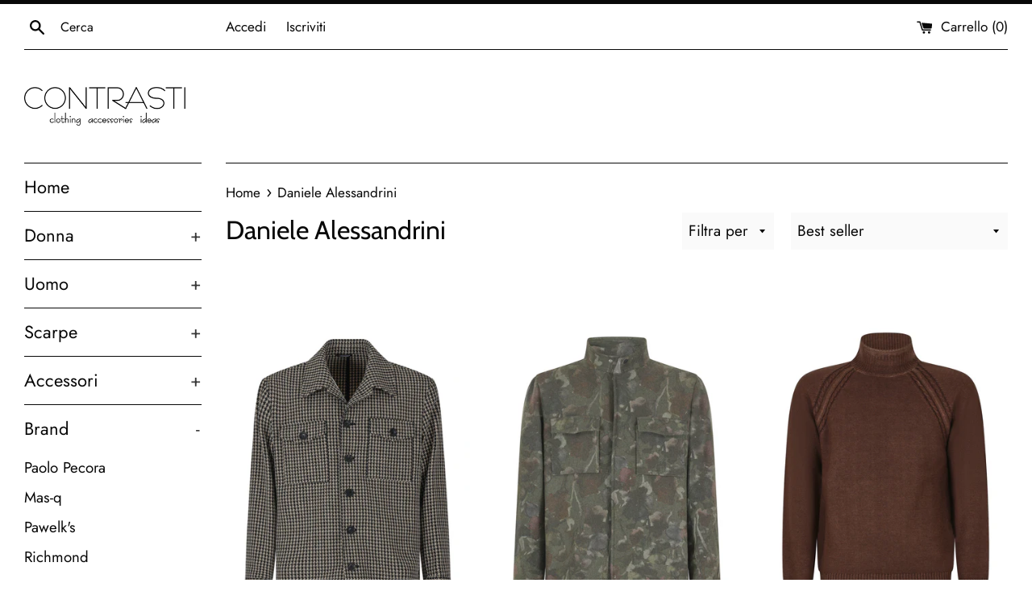

--- FILE ---
content_type: text/html; charset=utf-8
request_url: https://contrastiboutique.it/collections/daniele-alessandrini
body_size: 19830
content:
<!doctype html>
<html class="supports-no-js" lang="it">
<head>
  <meta charset="utf-8">
  <meta http-equiv="X-UA-Compatible" content="IE=edge,chrome=1">
  <meta name="viewport" content="width=device-width,initial-scale=1">
  <meta name="theme-color" content="">
  <link rel="canonical" href="https://contrastiboutique.it/collections/daniele-alessandrini">

  

  <title>
  Daniele Alessandrini &ndash; CONTRASTI
  </title>

  

  <!-- /snippets/social-meta-tags.liquid -->




<meta property="og:site_name" content="CONTRASTI">
<meta property="og:url" content="https://contrastiboutique.it/collections/daniele-alessandrini">
<meta property="og:title" content="Daniele Alessandrini">
<meta property="og:type" content="product.group">
<meta property="og:description" content="Negozio abbigliamento uomo donna a termoli">

<meta property="og:image" content="http://contrastiboutique.it/cdn/shop/collections/da_1200x1200.jpg?v=1757154399">
<meta property="og:image:secure_url" content="https://contrastiboutique.it/cdn/shop/collections/da_1200x1200.jpg?v=1757154399">


<meta name="twitter:card" content="summary_large_image">
<meta name="twitter:title" content="Daniele Alessandrini">
<meta name="twitter:description" content="Negozio abbigliamento uomo donna a termoli">


  <script>
    document.documentElement.className = document.documentElement.className.replace('supports-no-js', 'supports-js');

    var theme = {
      mapStrings: {
        addressError: "Errore durante la ricerca dell\u0026#39;indirizzo",
        addressNoResults: "La ricerca non ha prodotto alcun risultato per quell’indirizzo",
        addressQueryLimit: "Hai superato il limite di utilizzo dell'API di Google. Considera l’aggiornamento a un \u003ca href=\"https:\/\/developers.google.com\/maps\/premium\/usage-limits\"\u003ePiano Premium\u003c\/a\u003e.",
        authError: "Si è verificato un problema di autenticazione con il tuo account di Google Maps."
      }
    }
  </script>

  <link href="//contrastiboutique.it/cdn/shop/t/4/assets/theme.scss.css?v=11982434183580046891763571670" rel="stylesheet" type="text/css" media="all" />

  <script>window.performance && window.performance.mark && window.performance.mark('shopify.content_for_header.start');</script><meta id="shopify-digital-wallet" name="shopify-digital-wallet" content="/26943619155/digital_wallets/dialog">
<meta name="shopify-checkout-api-token" content="29f7aa7e961d4cc3b8eae8cea9544d87">
<meta id="in-context-paypal-metadata" data-shop-id="26943619155" data-venmo-supported="false" data-environment="production" data-locale="it_IT" data-paypal-v4="true" data-currency="EUR">
<link rel="alternate" type="application/atom+xml" title="Feed" href="/collections/daniele-alessandrini.atom" />
<link rel="next" href="/collections/daniele-alessandrini?page=2">
<link rel="alternate" type="application/json+oembed" href="https://contrastiboutique.it/collections/daniele-alessandrini.oembed">
<script async="async" src="/checkouts/internal/preloads.js?locale=it-IT"></script>
<script id="shopify-features" type="application/json">{"accessToken":"29f7aa7e961d4cc3b8eae8cea9544d87","betas":["rich-media-storefront-analytics"],"domain":"contrastiboutique.it","predictiveSearch":true,"shopId":26943619155,"locale":"it"}</script>
<script>var Shopify = Shopify || {};
Shopify.shop = "contrastiboutique.myshopify.com";
Shopify.locale = "it";
Shopify.currency = {"active":"EUR","rate":"1.0"};
Shopify.country = "IT";
Shopify.theme = {"name":"Simple","id":79868395603,"schema_name":"Simple","schema_version":"11.1.10","theme_store_id":578,"role":"main"};
Shopify.theme.handle = "null";
Shopify.theme.style = {"id":null,"handle":null};
Shopify.cdnHost = "contrastiboutique.it/cdn";
Shopify.routes = Shopify.routes || {};
Shopify.routes.root = "/";</script>
<script type="module">!function(o){(o.Shopify=o.Shopify||{}).modules=!0}(window);</script>
<script>!function(o){function n(){var o=[];function n(){o.push(Array.prototype.slice.apply(arguments))}return n.q=o,n}var t=o.Shopify=o.Shopify||{};t.loadFeatures=n(),t.autoloadFeatures=n()}(window);</script>
<script id="shop-js-analytics" type="application/json">{"pageType":"collection"}</script>
<script defer="defer" async type="module" src="//contrastiboutique.it/cdn/shopifycloud/shop-js/modules/v2/client.init-shop-cart-sync_CMJqCr78.it.esm.js"></script>
<script defer="defer" async type="module" src="//contrastiboutique.it/cdn/shopifycloud/shop-js/modules/v2/chunk.common_Dcn2QxEd.esm.js"></script>
<script defer="defer" async type="module" src="//contrastiboutique.it/cdn/shopifycloud/shop-js/modules/v2/chunk.modal_C0MPLyYd.esm.js"></script>
<script type="module">
  await import("//contrastiboutique.it/cdn/shopifycloud/shop-js/modules/v2/client.init-shop-cart-sync_CMJqCr78.it.esm.js");
await import("//contrastiboutique.it/cdn/shopifycloud/shop-js/modules/v2/chunk.common_Dcn2QxEd.esm.js");
await import("//contrastiboutique.it/cdn/shopifycloud/shop-js/modules/v2/chunk.modal_C0MPLyYd.esm.js");

  window.Shopify.SignInWithShop?.initShopCartSync?.({"fedCMEnabled":true,"windoidEnabled":true});

</script>
<script id="__st">var __st={"a":26943619155,"offset":3600,"reqid":"3f62375f-7fc8-4a8b-87f3-5ef44a4318ff-1769611040","pageurl":"contrastiboutique.it\/collections\/daniele-alessandrini","u":"067190f5a29d","p":"collection","rtyp":"collection","rid":157524787283};</script>
<script>window.ShopifyPaypalV4VisibilityTracking = true;</script>
<script id="captcha-bootstrap">!function(){'use strict';const t='contact',e='account',n='new_comment',o=[[t,t],['blogs',n],['comments',n],[t,'customer']],c=[[e,'customer_login'],[e,'guest_login'],[e,'recover_customer_password'],[e,'create_customer']],r=t=>t.map((([t,e])=>`form[action*='/${t}']:not([data-nocaptcha='true']) input[name='form_type'][value='${e}']`)).join(','),a=t=>()=>t?[...document.querySelectorAll(t)].map((t=>t.form)):[];function s(){const t=[...o],e=r(t);return a(e)}const i='password',u='form_key',d=['recaptcha-v3-token','g-recaptcha-response','h-captcha-response',i],f=()=>{try{return window.sessionStorage}catch{return}},m='__shopify_v',_=t=>t.elements[u];function p(t,e,n=!1){try{const o=window.sessionStorage,c=JSON.parse(o.getItem(e)),{data:r}=function(t){const{data:e,action:n}=t;return t[m]||n?{data:e,action:n}:{data:t,action:n}}(c);for(const[e,n]of Object.entries(r))t.elements[e]&&(t.elements[e].value=n);n&&o.removeItem(e)}catch(o){console.error('form repopulation failed',{error:o})}}const l='form_type',E='cptcha';function T(t){t.dataset[E]=!0}const w=window,h=w.document,L='Shopify',v='ce_forms',y='captcha';let A=!1;((t,e)=>{const n=(g='f06e6c50-85a8-45c8-87d0-21a2b65856fe',I='https://cdn.shopify.com/shopifycloud/storefront-forms-hcaptcha/ce_storefront_forms_captcha_hcaptcha.v1.5.2.iife.js',D={infoText:'Protetto da hCaptcha',privacyText:'Privacy',termsText:'Termini'},(t,e,n)=>{const o=w[L][v],c=o.bindForm;if(c)return c(t,g,e,D).then(n);var r;o.q.push([[t,g,e,D],n]),r=I,A||(h.body.append(Object.assign(h.createElement('script'),{id:'captcha-provider',async:!0,src:r})),A=!0)});var g,I,D;w[L]=w[L]||{},w[L][v]=w[L][v]||{},w[L][v].q=[],w[L][y]=w[L][y]||{},w[L][y].protect=function(t,e){n(t,void 0,e),T(t)},Object.freeze(w[L][y]),function(t,e,n,w,h,L){const[v,y,A,g]=function(t,e,n){const i=e?o:[],u=t?c:[],d=[...i,...u],f=r(d),m=r(i),_=r(d.filter((([t,e])=>n.includes(e))));return[a(f),a(m),a(_),s()]}(w,h,L),I=t=>{const e=t.target;return e instanceof HTMLFormElement?e:e&&e.form},D=t=>v().includes(t);t.addEventListener('submit',(t=>{const e=I(t);if(!e)return;const n=D(e)&&!e.dataset.hcaptchaBound&&!e.dataset.recaptchaBound,o=_(e),c=g().includes(e)&&(!o||!o.value);(n||c)&&t.preventDefault(),c&&!n&&(function(t){try{if(!f())return;!function(t){const e=f();if(!e)return;const n=_(t);if(!n)return;const o=n.value;o&&e.removeItem(o)}(t);const e=Array.from(Array(32),(()=>Math.random().toString(36)[2])).join('');!function(t,e){_(t)||t.append(Object.assign(document.createElement('input'),{type:'hidden',name:u})),t.elements[u].value=e}(t,e),function(t,e){const n=f();if(!n)return;const o=[...t.querySelectorAll(`input[type='${i}']`)].map((({name:t})=>t)),c=[...d,...o],r={};for(const[a,s]of new FormData(t).entries())c.includes(a)||(r[a]=s);n.setItem(e,JSON.stringify({[m]:1,action:t.action,data:r}))}(t,e)}catch(e){console.error('failed to persist form',e)}}(e),e.submit())}));const S=(t,e)=>{t&&!t.dataset[E]&&(n(t,e.some((e=>e===t))),T(t))};for(const o of['focusin','change'])t.addEventListener(o,(t=>{const e=I(t);D(e)&&S(e,y())}));const B=e.get('form_key'),M=e.get(l),P=B&&M;t.addEventListener('DOMContentLoaded',(()=>{const t=y();if(P)for(const e of t)e.elements[l].value===M&&p(e,B);[...new Set([...A(),...v().filter((t=>'true'===t.dataset.shopifyCaptcha))])].forEach((e=>S(e,t)))}))}(h,new URLSearchParams(w.location.search),n,t,e,['guest_login'])})(!0,!0)}();</script>
<script integrity="sha256-4kQ18oKyAcykRKYeNunJcIwy7WH5gtpwJnB7kiuLZ1E=" data-source-attribution="shopify.loadfeatures" defer="defer" src="//contrastiboutique.it/cdn/shopifycloud/storefront/assets/storefront/load_feature-a0a9edcb.js" crossorigin="anonymous"></script>
<script data-source-attribution="shopify.dynamic_checkout.dynamic.init">var Shopify=Shopify||{};Shopify.PaymentButton=Shopify.PaymentButton||{isStorefrontPortableWallets:!0,init:function(){window.Shopify.PaymentButton.init=function(){};var t=document.createElement("script");t.src="https://contrastiboutique.it/cdn/shopifycloud/portable-wallets/latest/portable-wallets.it.js",t.type="module",document.head.appendChild(t)}};
</script>
<script data-source-attribution="shopify.dynamic_checkout.buyer_consent">
  function portableWalletsHideBuyerConsent(e){var t=document.getElementById("shopify-buyer-consent"),n=document.getElementById("shopify-subscription-policy-button");t&&n&&(t.classList.add("hidden"),t.setAttribute("aria-hidden","true"),n.removeEventListener("click",e))}function portableWalletsShowBuyerConsent(e){var t=document.getElementById("shopify-buyer-consent"),n=document.getElementById("shopify-subscription-policy-button");t&&n&&(t.classList.remove("hidden"),t.removeAttribute("aria-hidden"),n.addEventListener("click",e))}window.Shopify?.PaymentButton&&(window.Shopify.PaymentButton.hideBuyerConsent=portableWalletsHideBuyerConsent,window.Shopify.PaymentButton.showBuyerConsent=portableWalletsShowBuyerConsent);
</script>
<script data-source-attribution="shopify.dynamic_checkout.cart.bootstrap">document.addEventListener("DOMContentLoaded",(function(){function t(){return document.querySelector("shopify-accelerated-checkout-cart, shopify-accelerated-checkout")}if(t())Shopify.PaymentButton.init();else{new MutationObserver((function(e,n){t()&&(Shopify.PaymentButton.init(),n.disconnect())})).observe(document.body,{childList:!0,subtree:!0})}}));
</script>
<link id="shopify-accelerated-checkout-styles" rel="stylesheet" media="screen" href="https://contrastiboutique.it/cdn/shopifycloud/portable-wallets/latest/accelerated-checkout-backwards-compat.css" crossorigin="anonymous">
<style id="shopify-accelerated-checkout-cart">
        #shopify-buyer-consent {
  margin-top: 1em;
  display: inline-block;
  width: 100%;
}

#shopify-buyer-consent.hidden {
  display: none;
}

#shopify-subscription-policy-button {
  background: none;
  border: none;
  padding: 0;
  text-decoration: underline;
  font-size: inherit;
  cursor: pointer;
}

#shopify-subscription-policy-button::before {
  box-shadow: none;
}

      </style>

<script>window.performance && window.performance.mark && window.performance.mark('shopify.content_for_header.end');</script>

  <script src="//contrastiboutique.it/cdn/shop/t/4/assets/jquery-1.11.0.min.js?v=32460426840832490021586247774" type="text/javascript"></script>
  <script src="//contrastiboutique.it/cdn/shop/t/4/assets/modernizr.min.js?v=44044439420609591321586247775" type="text/javascript"></script>

  <script src="//contrastiboutique.it/cdn/shop/t/4/assets/lazysizes.min.js?v=155223123402716617051586247775" async="async"></script>

  
<link href="https://monorail-edge.shopifysvc.com" rel="dns-prefetch">
<script>(function(){if ("sendBeacon" in navigator && "performance" in window) {try {var session_token_from_headers = performance.getEntriesByType('navigation')[0].serverTiming.find(x => x.name == '_s').description;} catch {var session_token_from_headers = undefined;}var session_cookie_matches = document.cookie.match(/_shopify_s=([^;]*)/);var session_token_from_cookie = session_cookie_matches && session_cookie_matches.length === 2 ? session_cookie_matches[1] : "";var session_token = session_token_from_headers || session_token_from_cookie || "";function handle_abandonment_event(e) {var entries = performance.getEntries().filter(function(entry) {return /monorail-edge.shopifysvc.com/.test(entry.name);});if (!window.abandonment_tracked && entries.length === 0) {window.abandonment_tracked = true;var currentMs = Date.now();var navigation_start = performance.timing.navigationStart;var payload = {shop_id: 26943619155,url: window.location.href,navigation_start,duration: currentMs - navigation_start,session_token,page_type: "collection"};window.navigator.sendBeacon("https://monorail-edge.shopifysvc.com/v1/produce", JSON.stringify({schema_id: "online_store_buyer_site_abandonment/1.1",payload: payload,metadata: {event_created_at_ms: currentMs,event_sent_at_ms: currentMs}}));}}window.addEventListener('pagehide', handle_abandonment_event);}}());</script>
<script id="web-pixels-manager-setup">(function e(e,d,r,n,o){if(void 0===o&&(o={}),!Boolean(null===(a=null===(i=window.Shopify)||void 0===i?void 0:i.analytics)||void 0===a?void 0:a.replayQueue)){var i,a;window.Shopify=window.Shopify||{};var t=window.Shopify;t.analytics=t.analytics||{};var s=t.analytics;s.replayQueue=[],s.publish=function(e,d,r){return s.replayQueue.push([e,d,r]),!0};try{self.performance.mark("wpm:start")}catch(e){}var l=function(){var e={modern:/Edge?\/(1{2}[4-9]|1[2-9]\d|[2-9]\d{2}|\d{4,})\.\d+(\.\d+|)|Firefox\/(1{2}[4-9]|1[2-9]\d|[2-9]\d{2}|\d{4,})\.\d+(\.\d+|)|Chrom(ium|e)\/(9{2}|\d{3,})\.\d+(\.\d+|)|(Maci|X1{2}).+ Version\/(15\.\d+|(1[6-9]|[2-9]\d|\d{3,})\.\d+)([,.]\d+|)( \(\w+\)|)( Mobile\/\w+|) Safari\/|Chrome.+OPR\/(9{2}|\d{3,})\.\d+\.\d+|(CPU[ +]OS|iPhone[ +]OS|CPU[ +]iPhone|CPU IPhone OS|CPU iPad OS)[ +]+(15[._]\d+|(1[6-9]|[2-9]\d|\d{3,})[._]\d+)([._]\d+|)|Android:?[ /-](13[3-9]|1[4-9]\d|[2-9]\d{2}|\d{4,})(\.\d+|)(\.\d+|)|Android.+Firefox\/(13[5-9]|1[4-9]\d|[2-9]\d{2}|\d{4,})\.\d+(\.\d+|)|Android.+Chrom(ium|e)\/(13[3-9]|1[4-9]\d|[2-9]\d{2}|\d{4,})\.\d+(\.\d+|)|SamsungBrowser\/([2-9]\d|\d{3,})\.\d+/,legacy:/Edge?\/(1[6-9]|[2-9]\d|\d{3,})\.\d+(\.\d+|)|Firefox\/(5[4-9]|[6-9]\d|\d{3,})\.\d+(\.\d+|)|Chrom(ium|e)\/(5[1-9]|[6-9]\d|\d{3,})\.\d+(\.\d+|)([\d.]+$|.*Safari\/(?![\d.]+ Edge\/[\d.]+$))|(Maci|X1{2}).+ Version\/(10\.\d+|(1[1-9]|[2-9]\d|\d{3,})\.\d+)([,.]\d+|)( \(\w+\)|)( Mobile\/\w+|) Safari\/|Chrome.+OPR\/(3[89]|[4-9]\d|\d{3,})\.\d+\.\d+|(CPU[ +]OS|iPhone[ +]OS|CPU[ +]iPhone|CPU IPhone OS|CPU iPad OS)[ +]+(10[._]\d+|(1[1-9]|[2-9]\d|\d{3,})[._]\d+)([._]\d+|)|Android:?[ /-](13[3-9]|1[4-9]\d|[2-9]\d{2}|\d{4,})(\.\d+|)(\.\d+|)|Mobile Safari.+OPR\/([89]\d|\d{3,})\.\d+\.\d+|Android.+Firefox\/(13[5-9]|1[4-9]\d|[2-9]\d{2}|\d{4,})\.\d+(\.\d+|)|Android.+Chrom(ium|e)\/(13[3-9]|1[4-9]\d|[2-9]\d{2}|\d{4,})\.\d+(\.\d+|)|Android.+(UC? ?Browser|UCWEB|U3)[ /]?(15\.([5-9]|\d{2,})|(1[6-9]|[2-9]\d|\d{3,})\.\d+)\.\d+|SamsungBrowser\/(5\.\d+|([6-9]|\d{2,})\.\d+)|Android.+MQ{2}Browser\/(14(\.(9|\d{2,})|)|(1[5-9]|[2-9]\d|\d{3,})(\.\d+|))(\.\d+|)|K[Aa][Ii]OS\/(3\.\d+|([4-9]|\d{2,})\.\d+)(\.\d+|)/},d=e.modern,r=e.legacy,n=navigator.userAgent;return n.match(d)?"modern":n.match(r)?"legacy":"unknown"}(),u="modern"===l?"modern":"legacy",c=(null!=n?n:{modern:"",legacy:""})[u],f=function(e){return[e.baseUrl,"/wpm","/b",e.hashVersion,"modern"===e.buildTarget?"m":"l",".js"].join("")}({baseUrl:d,hashVersion:r,buildTarget:u}),m=function(e){var d=e.version,r=e.bundleTarget,n=e.surface,o=e.pageUrl,i=e.monorailEndpoint;return{emit:function(e){var a=e.status,t=e.errorMsg,s=(new Date).getTime(),l=JSON.stringify({metadata:{event_sent_at_ms:s},events:[{schema_id:"web_pixels_manager_load/3.1",payload:{version:d,bundle_target:r,page_url:o,status:a,surface:n,error_msg:t},metadata:{event_created_at_ms:s}}]});if(!i)return console&&console.warn&&console.warn("[Web Pixels Manager] No Monorail endpoint provided, skipping logging."),!1;try{return self.navigator.sendBeacon.bind(self.navigator)(i,l)}catch(e){}var u=new XMLHttpRequest;try{return u.open("POST",i,!0),u.setRequestHeader("Content-Type","text/plain"),u.send(l),!0}catch(e){return console&&console.warn&&console.warn("[Web Pixels Manager] Got an unhandled error while logging to Monorail."),!1}}}}({version:r,bundleTarget:l,surface:e.surface,pageUrl:self.location.href,monorailEndpoint:e.monorailEndpoint});try{o.browserTarget=l,function(e){var d=e.src,r=e.async,n=void 0===r||r,o=e.onload,i=e.onerror,a=e.sri,t=e.scriptDataAttributes,s=void 0===t?{}:t,l=document.createElement("script"),u=document.querySelector("head"),c=document.querySelector("body");if(l.async=n,l.src=d,a&&(l.integrity=a,l.crossOrigin="anonymous"),s)for(var f in s)if(Object.prototype.hasOwnProperty.call(s,f))try{l.dataset[f]=s[f]}catch(e){}if(o&&l.addEventListener("load",o),i&&l.addEventListener("error",i),u)u.appendChild(l);else{if(!c)throw new Error("Did not find a head or body element to append the script");c.appendChild(l)}}({src:f,async:!0,onload:function(){if(!function(){var e,d;return Boolean(null===(d=null===(e=window.Shopify)||void 0===e?void 0:e.analytics)||void 0===d?void 0:d.initialized)}()){var d=window.webPixelsManager.init(e)||void 0;if(d){var r=window.Shopify.analytics;r.replayQueue.forEach((function(e){var r=e[0],n=e[1],o=e[2];d.publishCustomEvent(r,n,o)})),r.replayQueue=[],r.publish=d.publishCustomEvent,r.visitor=d.visitor,r.initialized=!0}}},onerror:function(){return m.emit({status:"failed",errorMsg:"".concat(f," has failed to load")})},sri:function(e){var d=/^sha384-[A-Za-z0-9+/=]+$/;return"string"==typeof e&&d.test(e)}(c)?c:"",scriptDataAttributes:o}),m.emit({status:"loading"})}catch(e){m.emit({status:"failed",errorMsg:(null==e?void 0:e.message)||"Unknown error"})}}})({shopId: 26943619155,storefrontBaseUrl: "https://contrastiboutique.it",extensionsBaseUrl: "https://extensions.shopifycdn.com/cdn/shopifycloud/web-pixels-manager",monorailEndpoint: "https://monorail-edge.shopifysvc.com/unstable/produce_batch",surface: "storefront-renderer",enabledBetaFlags: ["2dca8a86"],webPixelsConfigList: [{"id":"3250225483","configuration":"{\"pixel_id\":\"708849723143302\",\"pixel_type\":\"facebook_pixel\"}","eventPayloadVersion":"v1","runtimeContext":"OPEN","scriptVersion":"ca16bc87fe92b6042fbaa3acc2fbdaa6","type":"APP","apiClientId":2329312,"privacyPurposes":["ANALYTICS","MARKETING","SALE_OF_DATA"],"dataSharingAdjustments":{"protectedCustomerApprovalScopes":["read_customer_address","read_customer_email","read_customer_name","read_customer_personal_data","read_customer_phone"]}},{"id":"shopify-app-pixel","configuration":"{}","eventPayloadVersion":"v1","runtimeContext":"STRICT","scriptVersion":"0450","apiClientId":"shopify-pixel","type":"APP","privacyPurposes":["ANALYTICS","MARKETING"]},{"id":"shopify-custom-pixel","eventPayloadVersion":"v1","runtimeContext":"LAX","scriptVersion":"0450","apiClientId":"shopify-pixel","type":"CUSTOM","privacyPurposes":["ANALYTICS","MARKETING"]}],isMerchantRequest: false,initData: {"shop":{"name":"CONTRASTI","paymentSettings":{"currencyCode":"EUR"},"myshopifyDomain":"contrastiboutique.myshopify.com","countryCode":"IT","storefrontUrl":"https:\/\/contrastiboutique.it"},"customer":null,"cart":null,"checkout":null,"productVariants":[],"purchasingCompany":null},},"https://contrastiboutique.it/cdn","fcfee988w5aeb613cpc8e4bc33m6693e112",{"modern":"","legacy":""},{"shopId":"26943619155","storefrontBaseUrl":"https:\/\/contrastiboutique.it","extensionBaseUrl":"https:\/\/extensions.shopifycdn.com\/cdn\/shopifycloud\/web-pixels-manager","surface":"storefront-renderer","enabledBetaFlags":"[\"2dca8a86\"]","isMerchantRequest":"false","hashVersion":"fcfee988w5aeb613cpc8e4bc33m6693e112","publish":"custom","events":"[[\"page_viewed\",{}],[\"collection_viewed\",{\"collection\":{\"id\":\"157524787283\",\"title\":\"Daniele Alessandrini\",\"productVariants\":[{\"price\":{\"amount\":267.0,\"currencyCode\":\"EUR\"},\"product\":{\"title\":\"DANIELE ALESSANDRINI giacca J104\",\"vendor\":\"daniele alessandrini\",\"id\":\"14851694657867\",\"untranslatedTitle\":\"DANIELE ALESSANDRINI giacca J104\",\"url\":\"\/products\/daniele-alessandrini-giacca-j104\",\"type\":\"giubbino\"},\"id\":\"53600570868043\",\"image\":{\"src\":\"\/\/contrastiboutique.it\/cdn\/shop\/files\/DA1FW26J104.jpg?v=1763805715\"},\"sku\":null,\"title\":\"46\",\"untranslatedTitle\":\"46\"},{\"price\":{\"amount\":297.0,\"currencyCode\":\"EUR\"},\"product\":{\"title\":\"DANIELE ALESSANDRINI giacca J105\",\"vendor\":\"daniele alessandrini\",\"id\":\"14851688694091\",\"untranslatedTitle\":\"DANIELE ALESSANDRINI giacca J105\",\"url\":\"\/products\/daniele-alessandrini-giacca-j105\",\"type\":\"giubbino\"},\"id\":\"53600544260427\",\"image\":{\"src\":\"\/\/contrastiboutique.it\/cdn\/shop\/files\/DA1FW26J105.jpg?v=1763805779\"},\"sku\":null,\"title\":\"48\",\"untranslatedTitle\":\"48\"},{\"price\":{\"amount\":195.0,\"currencyCode\":\"EUR\"},\"product\":{\"title\":\"DANIELE ALESSANDRINI maglia M009\",\"vendor\":\"daniele alessandrini\",\"id\":\"14851683516747\",\"untranslatedTitle\":\"DANIELE ALESSANDRINI maglia M009\",\"url\":\"\/products\/daniele-alessandrini-maglia-m009\",\"type\":\"MAGLIA\"},\"id\":\"53600526238027\",\"image\":{\"src\":\"\/\/contrastiboutique.it\/cdn\/shop\/files\/DA1FW26M009.jpg?v=1763805947\"},\"sku\":null,\"title\":\"M\",\"untranslatedTitle\":\"M\"},{\"price\":{\"amount\":259.0,\"currencyCode\":\"EUR\"},\"product\":{\"title\":\"DANIELE ALESSANDRINI giaccone J102\",\"vendor\":\"daniele alessandrini\",\"id\":\"14799775957323\",\"untranslatedTitle\":\"DANIELE ALESSANDRINI giaccone J102\",\"url\":\"\/products\/daniele-alessandrini-giaccone-j102\",\"type\":\"giubbino\"},\"id\":\"53433028051275\",\"image\":{\"src\":\"\/\/contrastiboutique.it\/cdn\/shop\/files\/IMG-8873.jpg?v=1758365086\"},\"sku\":null,\"title\":\"48\",\"untranslatedTitle\":\"48\"},{\"price\":{\"amount\":87.0,\"currencyCode\":\"EUR\"},\"product\":{\"title\":\"DANIELE ALESSANDRINI t-shirt\",\"vendor\":\"daniele alessandrini\",\"id\":\"14798083522891\",\"untranslatedTitle\":\"DANIELE ALESSANDRINI t-shirt\",\"url\":\"\/products\/daniele-alessandrini-t-shirt\",\"type\":\"t-shirt\"},\"id\":\"53428198539595\",\"image\":{\"src\":\"\/\/contrastiboutique.it\/cdn\/shop\/files\/Photoroom_20250919_085628.jpg?v=1758300747\"},\"sku\":null,\"title\":\"S\",\"untranslatedTitle\":\"S\"},{\"price\":{\"amount\":119.0,\"currencyCode\":\"EUR\"},\"product\":{\"title\":\"DANIELE ALESSANDRINI maglia M109\",\"vendor\":\"daniele alessandrini\",\"id\":\"14797991641419\",\"untranslatedTitle\":\"DANIELE ALESSANDRINI maglia M109\",\"url\":\"\/products\/daniele-alessandrini-maglia-m109\",\"type\":\"MAGLIA\"},\"id\":\"55973567267147\",\"image\":{\"src\":\"\/\/contrastiboutique.it\/cdn\/shop\/files\/Photoroom_20250919_085658.jpg?v=1758297755\"},\"sku\":null,\"title\":\"S\",\"untranslatedTitle\":\"S\"},{\"price\":{\"amount\":139.0,\"currencyCode\":\"EUR\"},\"product\":{\"title\":\"DANIELE ALESSANDRINI maglia M143\",\"vendor\":\"daniele alessandrini\",\"id\":\"14764182831435\",\"untranslatedTitle\":\"DANIELE ALESSANDRINI maglia M143\",\"url\":\"\/products\/daniele-alessandrini-maglia-m143\",\"type\":\"MAGLIA\"},\"id\":\"53280676086091\",\"image\":{\"src\":\"\/\/contrastiboutique.it\/cdn\/shop\/files\/DA1FW26M143.jpg?v=1763805819\"},\"sku\":null,\"title\":\"M\",\"untranslatedTitle\":\"M\"},{\"price\":{\"amount\":135.0,\"currencyCode\":\"EUR\"},\"product\":{\"title\":\"DANIELE ALESSANDRINI maglia M146\",\"vendor\":\"daniele alessandrini\",\"id\":\"14764169068875\",\"untranslatedTitle\":\"DANIELE ALESSANDRINI maglia M146\",\"url\":\"\/products\/daniele-alessandrini-maglia-m146\",\"type\":\"MAGLIA\"},\"id\":\"53280654819659\",\"image\":{\"src\":\"\/\/contrastiboutique.it\/cdn\/shop\/files\/Photoroom_20250829_124738.jpg?v=1756546391\"},\"sku\":null,\"title\":\"M\",\"untranslatedTitle\":\"M\"},{\"price\":{\"amount\":87.0,\"currencyCode\":\"EUR\"},\"product\":{\"title\":\"DANIELE ALESSANDRINI t-shirt T011\",\"vendor\":\"daniele alessandrini\",\"id\":\"14764113756491\",\"untranslatedTitle\":\"DANIELE ALESSANDRINI t-shirt T011\",\"url\":\"\/products\/daniele-alessandrini-t-shirt-t011\",\"type\":\"t-shirt\"},\"id\":\"53280479641931\",\"image\":{\"src\":\"\/\/contrastiboutique.it\/cdn\/shop\/files\/IMG-8638.jpg?v=1756548258\"},\"sku\":null,\"title\":\"S\",\"untranslatedTitle\":\"S\"},{\"price\":{\"amount\":129.0,\"currencyCode\":\"EUR\"},\"product\":{\"title\":\"DANIELE ALESSANDRINI camicia C010\",\"vendor\":\"daniele alessandrini\",\"id\":\"14764103598411\",\"untranslatedTitle\":\"DANIELE ALESSANDRINI camicia C010\",\"url\":\"\/products\/daniele-alessandrini-camicia-c010\",\"type\":\"camicie\"},\"id\":\"53280454279499\",\"image\":{\"src\":\"\/\/contrastiboutique.it\/cdn\/shop\/files\/Photoroom_20250829_124808.jpg?v=1756545241\"},\"sku\":null,\"title\":\"S\",\"untranslatedTitle\":\"S\"},{\"price\":{\"amount\":135.0,\"currencyCode\":\"EUR\"},\"product\":{\"title\":\"DANIELE ALESSANDRINI camicia C102\",\"vendor\":\"daniele alessandrini\",\"id\":\"14764102418763\",\"untranslatedTitle\":\"DANIELE ALESSANDRINI camicia C102\",\"url\":\"\/products\/daniele-alessandrini-camicia-c102\",\"type\":\"camicie\"},\"id\":\"53280438681931\",\"image\":{\"src\":\"\/\/contrastiboutique.it\/cdn\/shop\/files\/Photoroom_20250829_124823.jpg?v=1756544817\"},\"sku\":null,\"title\":\"S\",\"untranslatedTitle\":\"S\"},{\"price\":{\"amount\":147.0,\"currencyCode\":\"EUR\"},\"product\":{\"title\":\"DANIELE ALESSANDRINI pantalone P106\",\"vendor\":\"daniele alessandrini\",\"id\":\"14764088066379\",\"untranslatedTitle\":\"DANIELE ALESSANDRINI pantalone P106\",\"url\":\"\/products\/daniele-alessandrini-pantalone-p106\",\"type\":\"pantalone\"},\"id\":\"53280416596299\",\"image\":{\"src\":\"\/\/contrastiboutique.it\/cdn\/shop\/files\/DA1FW26P106.jpg?v=1763806021\"},\"sku\":null,\"title\":\"44\",\"untranslatedTitle\":\"44\"}]}}]]"});</script><script>
  window.ShopifyAnalytics = window.ShopifyAnalytics || {};
  window.ShopifyAnalytics.meta = window.ShopifyAnalytics.meta || {};
  window.ShopifyAnalytics.meta.currency = 'EUR';
  var meta = {"products":[{"id":14851694657867,"gid":"gid:\/\/shopify\/Product\/14851694657867","vendor":"daniele alessandrini","type":"giubbino","handle":"daniele-alessandrini-giacca-j104","variants":[{"id":53600570868043,"price":26700,"name":"DANIELE ALESSANDRINI giacca J104 - 46","public_title":"46","sku":null},{"id":53600570900811,"price":26700,"name":"DANIELE ALESSANDRINI giacca J104 - 48","public_title":"48","sku":null},{"id":53600570933579,"price":26700,"name":"DANIELE ALESSANDRINI giacca J104 - 50","public_title":"50","sku":null},{"id":53600570966347,"price":26700,"name":"DANIELE ALESSANDRINI giacca J104 - 52","public_title":"52","sku":null}],"remote":false},{"id":14851688694091,"gid":"gid:\/\/shopify\/Product\/14851688694091","vendor":"daniele alessandrini","type":"giubbino","handle":"daniele-alessandrini-giacca-j105","variants":[{"id":53600544260427,"price":29700,"name":"DANIELE ALESSANDRINI giacca J105 - 48","public_title":"48","sku":null},{"id":53600544293195,"price":29700,"name":"DANIELE ALESSANDRINI giacca J105 - 50","public_title":"50","sku":null},{"id":53600544325963,"price":29700,"name":"DANIELE ALESSANDRINI giacca J105 - 52","public_title":"52","sku":null}],"remote":false},{"id":14851683516747,"gid":"gid:\/\/shopify\/Product\/14851683516747","vendor":"daniele alessandrini","type":"MAGLIA","handle":"daniele-alessandrini-maglia-m009","variants":[{"id":53600526238027,"price":19500,"name":"DANIELE ALESSANDRINI maglia M009 - M","public_title":"M","sku":null},{"id":53600526270795,"price":19500,"name":"DANIELE ALESSANDRINI maglia M009 - L","public_title":"L","sku":null},{"id":53600526303563,"price":19500,"name":"DANIELE ALESSANDRINI maglia M009 - XL","public_title":"XL","sku":null}],"remote":false},{"id":14799775957323,"gid":"gid:\/\/shopify\/Product\/14799775957323","vendor":"daniele alessandrini","type":"giubbino","handle":"daniele-alessandrini-giaccone-j102","variants":[{"id":53433028051275,"price":25900,"name":"DANIELE ALESSANDRINI giaccone J102 - 48","public_title":"48","sku":null},{"id":53433028084043,"price":25900,"name":"DANIELE ALESSANDRINI giaccone J102 - 50","public_title":"50","sku":null},{"id":53433028116811,"price":25900,"name":"DANIELE ALESSANDRINI giaccone J102 - 52","public_title":"52","sku":null}],"remote":false},{"id":14798083522891,"gid":"gid:\/\/shopify\/Product\/14798083522891","vendor":"daniele alessandrini","type":"t-shirt","handle":"daniele-alessandrini-t-shirt","variants":[{"id":53428198539595,"price":8700,"name":"DANIELE ALESSANDRINI t-shirt - S","public_title":"S","sku":null},{"id":53428198572363,"price":8700,"name":"DANIELE ALESSANDRINI t-shirt - M","public_title":"M","sku":null},{"id":53428198605131,"price":8700,"name":"DANIELE ALESSANDRINI t-shirt - L","public_title":"L","sku":null},{"id":53428198637899,"price":8700,"name":"DANIELE ALESSANDRINI t-shirt - XL","public_title":"XL","sku":null}],"remote":false},{"id":14797991641419,"gid":"gid:\/\/shopify\/Product\/14797991641419","vendor":"daniele alessandrini","type":"MAGLIA","handle":"daniele-alessandrini-maglia-m109","variants":[{"id":55973567267147,"price":11900,"name":"DANIELE ALESSANDRINI maglia M109 - S","public_title":"S","sku":null},{"id":53427988037963,"price":11900,"name":"DANIELE ALESSANDRINI maglia M109 - M","public_title":"M","sku":null},{"id":53427988070731,"price":11900,"name":"DANIELE ALESSANDRINI maglia M109 - L","public_title":"L","sku":null},{"id":53427988103499,"price":11900,"name":"DANIELE ALESSANDRINI maglia M109 - XL","public_title":"XL","sku":null}],"remote":false},{"id":14764182831435,"gid":"gid:\/\/shopify\/Product\/14764182831435","vendor":"daniele alessandrini","type":"MAGLIA","handle":"daniele-alessandrini-maglia-m143","variants":[{"id":53280676086091,"price":13900,"name":"DANIELE ALESSANDRINI maglia M143 - M","public_title":"M","sku":null},{"id":53280676118859,"price":13900,"name":"DANIELE ALESSANDRINI maglia M143 - L","public_title":"L","sku":null},{"id":53280676151627,"price":13900,"name":"DANIELE ALESSANDRINI maglia M143 - XL","public_title":"XL","sku":null}],"remote":false},{"id":14764169068875,"gid":"gid:\/\/shopify\/Product\/14764169068875","vendor":"daniele alessandrini","type":"MAGLIA","handle":"daniele-alessandrini-maglia-m146","variants":[{"id":53280654819659,"price":13500,"name":"DANIELE ALESSANDRINI maglia M146 - M","public_title":"M","sku":null},{"id":53280654852427,"price":13500,"name":"DANIELE ALESSANDRINI maglia M146 - L","public_title":"L","sku":null},{"id":53280654885195,"price":13500,"name":"DANIELE ALESSANDRINI maglia M146 - XL","public_title":"XL","sku":null}],"remote":false},{"id":14764113756491,"gid":"gid:\/\/shopify\/Product\/14764113756491","vendor":"daniele alessandrini","type":"t-shirt","handle":"daniele-alessandrini-t-shirt-t011","variants":[{"id":53280479641931,"price":8700,"name":"DANIELE ALESSANDRINI t-shirt T011 - S","public_title":"S","sku":null},{"id":53280479674699,"price":8700,"name":"DANIELE ALESSANDRINI t-shirt T011 - M","public_title":"M","sku":null},{"id":53280479707467,"price":8700,"name":"DANIELE ALESSANDRINI t-shirt T011 - L","public_title":"L","sku":null},{"id":53280479740235,"price":8700,"name":"DANIELE ALESSANDRINI t-shirt T011 - XL","public_title":"XL","sku":null},{"id":53280479773003,"price":8700,"name":"DANIELE ALESSANDRINI t-shirt T011 - XXL","public_title":"XXL","sku":null}],"remote":false},{"id":14764103598411,"gid":"gid:\/\/shopify\/Product\/14764103598411","vendor":"daniele alessandrini","type":"camicie","handle":"daniele-alessandrini-camicia-c010","variants":[{"id":53280454279499,"price":12900,"name":"DANIELE ALESSANDRINI camicia C010 - S","public_title":"S","sku":null},{"id":53280454312267,"price":12900,"name":"DANIELE ALESSANDRINI camicia C010 - M","public_title":"M","sku":null},{"id":53280454345035,"price":12900,"name":"DANIELE ALESSANDRINI camicia C010 - L","public_title":"L","sku":null},{"id":53280454377803,"price":12900,"name":"DANIELE ALESSANDRINI camicia C010 - XL","public_title":"XL","sku":null},{"id":53280454410571,"price":12900,"name":"DANIELE ALESSANDRINI camicia C010 - XXL","public_title":"XXL","sku":null}],"remote":false},{"id":14764102418763,"gid":"gid:\/\/shopify\/Product\/14764102418763","vendor":"daniele alessandrini","type":"camicie","handle":"daniele-alessandrini-camicia-c102","variants":[{"id":53280438681931,"price":13500,"name":"DANIELE ALESSANDRINI camicia C102 - S","public_title":"S","sku":null},{"id":53280438714699,"price":13500,"name":"DANIELE ALESSANDRINI camicia C102 - M","public_title":"M","sku":null},{"id":53280438747467,"price":13500,"name":"DANIELE ALESSANDRINI camicia C102 - L","public_title":"L","sku":null},{"id":53280438780235,"price":13500,"name":"DANIELE ALESSANDRINI camicia C102 - XL","public_title":"XL","sku":null},{"id":53280438813003,"price":13500,"name":"DANIELE ALESSANDRINI camicia C102 - XXL","public_title":"XXL","sku":null}],"remote":false},{"id":14764088066379,"gid":"gid:\/\/shopify\/Product\/14764088066379","vendor":"daniele alessandrini","type":"pantalone","handle":"daniele-alessandrini-pantalone-p106","variants":[{"id":53280416596299,"price":14700,"name":"DANIELE ALESSANDRINI pantalone P106 - 44","public_title":"44","sku":null},{"id":53280416629067,"price":14700,"name":"DANIELE ALESSANDRINI pantalone P106 - 46","public_title":"46","sku":null},{"id":53280416661835,"price":14700,"name":"DANIELE ALESSANDRINI pantalone P106 - 48","public_title":"48","sku":null},{"id":53280416694603,"price":14700,"name":"DANIELE ALESSANDRINI pantalone P106 - 50","public_title":"50","sku":null},{"id":53280416727371,"price":14700,"name":"DANIELE ALESSANDRINI pantalone P106 - 52","public_title":"52","sku":null}],"remote":false}],"page":{"pageType":"collection","resourceType":"collection","resourceId":157524787283,"requestId":"3f62375f-7fc8-4a8b-87f3-5ef44a4318ff-1769611040"}};
  for (var attr in meta) {
    window.ShopifyAnalytics.meta[attr] = meta[attr];
  }
</script>
<script class="analytics">
  (function () {
    var customDocumentWrite = function(content) {
      var jquery = null;

      if (window.jQuery) {
        jquery = window.jQuery;
      } else if (window.Checkout && window.Checkout.$) {
        jquery = window.Checkout.$;
      }

      if (jquery) {
        jquery('body').append(content);
      }
    };

    var hasLoggedConversion = function(token) {
      if (token) {
        return document.cookie.indexOf('loggedConversion=' + token) !== -1;
      }
      return false;
    }

    var setCookieIfConversion = function(token) {
      if (token) {
        var twoMonthsFromNow = new Date(Date.now());
        twoMonthsFromNow.setMonth(twoMonthsFromNow.getMonth() + 2);

        document.cookie = 'loggedConversion=' + token + '; expires=' + twoMonthsFromNow;
      }
    }

    var trekkie = window.ShopifyAnalytics.lib = window.trekkie = window.trekkie || [];
    if (trekkie.integrations) {
      return;
    }
    trekkie.methods = [
      'identify',
      'page',
      'ready',
      'track',
      'trackForm',
      'trackLink'
    ];
    trekkie.factory = function(method) {
      return function() {
        var args = Array.prototype.slice.call(arguments);
        args.unshift(method);
        trekkie.push(args);
        return trekkie;
      };
    };
    for (var i = 0; i < trekkie.methods.length; i++) {
      var key = trekkie.methods[i];
      trekkie[key] = trekkie.factory(key);
    }
    trekkie.load = function(config) {
      trekkie.config = config || {};
      trekkie.config.initialDocumentCookie = document.cookie;
      var first = document.getElementsByTagName('script')[0];
      var script = document.createElement('script');
      script.type = 'text/javascript';
      script.onerror = function(e) {
        var scriptFallback = document.createElement('script');
        scriptFallback.type = 'text/javascript';
        scriptFallback.onerror = function(error) {
                var Monorail = {
      produce: function produce(monorailDomain, schemaId, payload) {
        var currentMs = new Date().getTime();
        var event = {
          schema_id: schemaId,
          payload: payload,
          metadata: {
            event_created_at_ms: currentMs,
            event_sent_at_ms: currentMs
          }
        };
        return Monorail.sendRequest("https://" + monorailDomain + "/v1/produce", JSON.stringify(event));
      },
      sendRequest: function sendRequest(endpointUrl, payload) {
        // Try the sendBeacon API
        if (window && window.navigator && typeof window.navigator.sendBeacon === 'function' && typeof window.Blob === 'function' && !Monorail.isIos12()) {
          var blobData = new window.Blob([payload], {
            type: 'text/plain'
          });

          if (window.navigator.sendBeacon(endpointUrl, blobData)) {
            return true;
          } // sendBeacon was not successful

        } // XHR beacon

        var xhr = new XMLHttpRequest();

        try {
          xhr.open('POST', endpointUrl);
          xhr.setRequestHeader('Content-Type', 'text/plain');
          xhr.send(payload);
        } catch (e) {
          console.log(e);
        }

        return false;
      },
      isIos12: function isIos12() {
        return window.navigator.userAgent.lastIndexOf('iPhone; CPU iPhone OS 12_') !== -1 || window.navigator.userAgent.lastIndexOf('iPad; CPU OS 12_') !== -1;
      }
    };
    Monorail.produce('monorail-edge.shopifysvc.com',
      'trekkie_storefront_load_errors/1.1',
      {shop_id: 26943619155,
      theme_id: 79868395603,
      app_name: "storefront",
      context_url: window.location.href,
      source_url: "//contrastiboutique.it/cdn/s/trekkie.storefront.a804e9514e4efded663580eddd6991fcc12b5451.min.js"});

        };
        scriptFallback.async = true;
        scriptFallback.src = '//contrastiboutique.it/cdn/s/trekkie.storefront.a804e9514e4efded663580eddd6991fcc12b5451.min.js';
        first.parentNode.insertBefore(scriptFallback, first);
      };
      script.async = true;
      script.src = '//contrastiboutique.it/cdn/s/trekkie.storefront.a804e9514e4efded663580eddd6991fcc12b5451.min.js';
      first.parentNode.insertBefore(script, first);
    };
    trekkie.load(
      {"Trekkie":{"appName":"storefront","development":false,"defaultAttributes":{"shopId":26943619155,"isMerchantRequest":null,"themeId":79868395603,"themeCityHash":"2346030033010481903","contentLanguage":"it","currency":"EUR","eventMetadataId":"36453d93-e7fb-4064-836d-ffae2048852b"},"isServerSideCookieWritingEnabled":true,"monorailRegion":"shop_domain","enabledBetaFlags":["65f19447","b5387b81"]},"Session Attribution":{},"S2S":{"facebookCapiEnabled":true,"source":"trekkie-storefront-renderer","apiClientId":580111}}
    );

    var loaded = false;
    trekkie.ready(function() {
      if (loaded) return;
      loaded = true;

      window.ShopifyAnalytics.lib = window.trekkie;

      var originalDocumentWrite = document.write;
      document.write = customDocumentWrite;
      try { window.ShopifyAnalytics.merchantGoogleAnalytics.call(this); } catch(error) {};
      document.write = originalDocumentWrite;

      window.ShopifyAnalytics.lib.page(null,{"pageType":"collection","resourceType":"collection","resourceId":157524787283,"requestId":"3f62375f-7fc8-4a8b-87f3-5ef44a4318ff-1769611040","shopifyEmitted":true});

      var match = window.location.pathname.match(/checkouts\/(.+)\/(thank_you|post_purchase)/)
      var token = match? match[1]: undefined;
      if (!hasLoggedConversion(token)) {
        setCookieIfConversion(token);
        window.ShopifyAnalytics.lib.track("Viewed Product Category",{"currency":"EUR","category":"Collection: daniele-alessandrini","collectionName":"daniele-alessandrini","collectionId":157524787283,"nonInteraction":true},undefined,undefined,{"shopifyEmitted":true});
      }
    });


        var eventsListenerScript = document.createElement('script');
        eventsListenerScript.async = true;
        eventsListenerScript.src = "//contrastiboutique.it/cdn/shopifycloud/storefront/assets/shop_events_listener-3da45d37.js";
        document.getElementsByTagName('head')[0].appendChild(eventsListenerScript);

})();</script>
<script
  defer
  src="https://contrastiboutique.it/cdn/shopifycloud/perf-kit/shopify-perf-kit-3.1.0.min.js"
  data-application="storefront-renderer"
  data-shop-id="26943619155"
  data-render-region="gcp-us-east1"
  data-page-type="collection"
  data-theme-instance-id="79868395603"
  data-theme-name="Simple"
  data-theme-version="11.1.10"
  data-monorail-region="shop_domain"
  data-resource-timing-sampling-rate="10"
  data-shs="true"
  data-shs-beacon="true"
  data-shs-export-with-fetch="true"
  data-shs-logs-sample-rate="1"
  data-shs-beacon-endpoint="https://contrastiboutique.it/api/collect"
></script>
</head>

<body id="daniele-alessandrini" class="template-collection">

  <a class="in-page-link visually-hidden skip-link" href="#MainContent">Vai direttamente ai contenuti</a>

  <div id="shopify-section-header" class="shopify-section">

  <style>
    .site-header__logo {
      width: 200px;
    }
    #HeaderLogoWrapper {
      max-width: 200px !important;
    }
  </style>
  <div class="page-border"></div>


<div class="site-wrapper">
  <div class="top-bar grid">

    <div class="grid__item medium-up--one-fifth small--one-half">
      <div class="top-bar__search">
        <a href="/search" class="medium-up--hide">
          <svg aria-hidden="true" focusable="false" role="presentation" class="icon icon-search" viewBox="0 0 20 20"><path fill="#444" d="M18.64 17.02l-5.31-5.31c.81-1.08 1.26-2.43 1.26-3.87C14.5 4.06 11.44 1 7.75 1S1 4.06 1 7.75s3.06 6.75 6.75 6.75c1.44 0 2.79-.45 3.87-1.26l5.31 5.31c.45.45 1.26.54 1.71.09.45-.36.45-1.17 0-1.62zM3.25 7.75c0-2.52 1.98-4.5 4.5-4.5s4.5 1.98 4.5 4.5-1.98 4.5-4.5 4.5-4.5-1.98-4.5-4.5z"/></svg>
        </a>
        <form action="/search" method="get" class="search-bar small--hide" role="search">
          
          <button type="submit" class="search-bar__submit">
            <svg aria-hidden="true" focusable="false" role="presentation" class="icon icon-search" viewBox="0 0 20 20"><path fill="#444" d="M18.64 17.02l-5.31-5.31c.81-1.08 1.26-2.43 1.26-3.87C14.5 4.06 11.44 1 7.75 1S1 4.06 1 7.75s3.06 6.75 6.75 6.75c1.44 0 2.79-.45 3.87-1.26l5.31 5.31c.45.45 1.26.54 1.71.09.45-.36.45-1.17 0-1.62zM3.25 7.75c0-2.52 1.98-4.5 4.5-4.5s4.5 1.98 4.5 4.5-1.98 4.5-4.5 4.5-4.5-1.98-4.5-4.5z"/></svg>
            <span class="icon__fallback-text">Cerca</span>
          </button>
          <input type="search" name="q" class="search-bar__input" value="" placeholder="Cerca" aria-label="Cerca">
        </form>
      </div>
    </div>

    
      <div class="grid__item medium-up--two-fifths small--hide">
        <span class="customer-links small--hide">
          
            <a href="https://shopify.com/26943619155/account?locale=it&amp;region_country=IT" id="customer_login_link">Accedi</a>
            <span class="vertical-divider"></span>
            <a href="https://shopify.com/26943619155/account?locale=it" id="customer_register_link">Iscriviti</a>
          
        </span>
      </div>
    

    <div class="grid__item  medium-up--two-fifths  small--one-half text-right">
      <a href="/cart" class="site-header__cart">
        <svg aria-hidden="true" focusable="false" role="presentation" class="icon icon-cart" viewBox="0 0 20 20"><path fill="#444" d="M18.936 5.564c-.144-.175-.35-.207-.55-.207h-.003L6.774 4.286c-.272 0-.417.089-.491.18-.079.096-.16.263-.094.585l2.016 5.705c.163.407.642.673 1.068.673h8.401c.433 0 .854-.285.941-.725l.484-4.571c.045-.221-.015-.388-.163-.567z"/><path fill="#444" d="M17.107 12.5H7.659L4.98 4.117l-.362-1.059c-.138-.401-.292-.559-.695-.559H.924c-.411 0-.748.303-.748.714s.337.714.748.714h2.413l3.002 9.48c.126.38.295.52.942.52h9.825c.411 0 .748-.303.748-.714s-.336-.714-.748-.714zM10.424 16.23a1.498 1.498 0 1 1-2.997 0 1.498 1.498 0 0 1 2.997 0zM16.853 16.23a1.498 1.498 0 1 1-2.997 0 1.498 1.498 0 0 1 2.997 0z"/></svg>
        <span class="small--hide">
          Carrello
          (<span id="CartCount">0</span>)
        </span>
      </a>
    </div>
  </div>

  <hr class="small--hide hr--border">

  <header class="site-header grid medium-up--grid--table" role="banner">
    <div class="grid__item small--text-center">
      <div itemscope itemtype="http://schema.org/Organization">
        

          <div id="HeaderLogoWrapper" class="supports-js">
            <a href="/" itemprop="url" style="padding-top:23.8013698630137%; display: block;">
              <img id="HeaderLogo"
                   class="lazyload"
                   src="//contrastiboutique.it/cdn/shop/files/Contrasti-Logo_150x150.png?v=1614345092"
                   data-src="//contrastiboutique.it/cdn/shop/files/Contrasti-Logo_{width}x.png?v=1614345092"
                   data-widths="[180, 360, 540, 720, 900, 1080, 1296, 1512, 1728, 2048]"
                   data-aspectratio=""
                   data-sizes="auto"
                   alt="CONTRASTI"
                   itemprop="logo">
            </a>
          </div>
          <noscript>
            
            <a href="/" itemprop="url">
              <img class="site-header__logo" src="//contrastiboutique.it/cdn/shop/files/Contrasti-Logo_200x.png?v=1614345092"
              srcset="//contrastiboutique.it/cdn/shop/files/Contrasti-Logo_200x.png?v=1614345092 1x, //contrastiboutique.it/cdn/shop/files/Contrasti-Logo_200x@2x.png?v=1614345092 2x"
              alt="CONTRASTI"
              itemprop="logo">
            </a>
          </noscript>
          
        
      </div>
    </div>
    
  </header>
</div>




</div>

    

  <div class="site-wrapper">

    <div class="grid">

      <div id="shopify-section-sidebar" class="shopify-section"><div data-section-id="sidebar" data-section-type="sidebar-section">
  <nav class="grid__item small--text-center medium-up--one-fifth" role="navigation">
    <hr class="hr--small medium-up--hide">
    <button id="ToggleMobileMenu" class="mobile-menu-icon medium-up--hide" aria-haspopup="true" aria-owns="SiteNav">
      <span class="line"></span>
      <span class="line"></span>
      <span class="line"></span>
      <span class="line"></span>
      <span class="icon__fallback-text">Menu</span>
    </button>
    <div id="SiteNav" class="site-nav" role="menu">
      <ul class="list--nav">
        
          
          
            <li class="site-nav__item">
              <a href="/" class="site-nav__link">Home</a>
            </li>
          
        
          
          
            

            

            <li class="site-nav--has-submenu site-nav__item">
              <button class="site-nav__link btn--link site-nav__expand" aria-expanded="false" aria-controls="Collapsible-2">
                Donna
                <span class="site-nav__link__text" aria-hidden="true">+</span>
              </button>
              <ul id="Collapsible-2" class="site-nav__submenu site-nav__submenu--collapsed" aria-hidden="true" style="display: none;">
                
                  
                    <li >
                      <a href="/collections/trench" class="site-nav__link">Trench</a>
                    </li>
                  
                
                  
                    <li >
                      <a href="/collections/giubbini-trench" class="site-nav__link">Giubbini </a>
                    </li>
                  
                
                  
                    <li >
                      <a href="/collections/cappotti-uomo" class="site-nav__link">Cappotti</a>
                    </li>
                  
                
                  
                    <li >
                      <a href="/collections/giacche-donna" class="site-nav__link">Giacche</a>
                    </li>
                  
                
                  
                    <li >
                      <a href="/collections/abito-donna" class="site-nav__link">Abiti</a>
                    </li>
                  
                
                  
                    <li >
                      <a href="/collections/camicie-donna" class="site-nav__link">Camicie</a>
                    </li>
                  
                
                  
                    <li >
                      <a href="/collections/blusa-donna" class="site-nav__link">Bluse</a>
                    </li>
                  
                
                  
                    <li >
                      <a href="/collections/pantaloni-donna" class="site-nav__link">Pantaloni</a>
                    </li>
                  
                
                  
                    <li >
                      <a href="/collections/maglieria-donna" class="site-nav__link">Maglieria</a>
                    </li>
                  
                
                  
                    <li >
                      <a href="/collections/felpe-donna" class="site-nav__link">Felpe Donna</a>
                    </li>
                  
                
                  
                    <li >
                      <a href="/collections/t-shirt-donna" class="site-nav__link">T-Shirt</a>
                    </li>
                  
                
                  
                    <li >
                      <a href="/collections/top-donna" class="site-nav__link">Top</a>
                    </li>
                  
                
                  
                    <li >
                      <a href="/collections/denim-donna" class="site-nav__link">Denim</a>
                    </li>
                  
                
                  
                    <li >
                      <a href="/collections/gonne-donna" class="site-nav__link">Gonne</a>
                    </li>
                  
                
                  
                    <li >
                      <a href="/collections/short" class="site-nav__link">Short</a>
                    </li>
                  
                
                  
                    <li >
                      <a href="/collections/jumpsuit" class="site-nav__link">jumpsuit</a>
                    </li>
                  
                
                  
                    <li >
                      <a href="/collections/gilet-donna" class="site-nav__link">Gilet</a>
                    </li>
                  
                
              </ul>
            </li>
          
        
          
          
            

            

            <li class="site-nav--has-submenu site-nav__item">
              <button class="site-nav__link btn--link site-nav__expand" aria-expanded="false" aria-controls="Collapsible-3">
                Uomo
                <span class="site-nav__link__text" aria-hidden="true">+</span>
              </button>
              <ul id="Collapsible-3" class="site-nav__submenu site-nav__submenu--collapsed" aria-hidden="true" style="display: none;">
                
                  
                    <li >
                      <a href="/collections/giubbini-uomo" class="site-nav__link">Giubbini </a>
                    </li>
                  
                
                  
                    <li >
                      <a href="/collections/abiti-uomo" class="site-nav__link">Abiti</a>
                    </li>
                  
                
                  
                    <li >
                      <a href="/collections/cappotti-uomo-1" class="site-nav__link">Cappotti</a>
                    </li>
                  
                
                  
                    <li >
                      <a href="/collections/bermuda-uomo" class="site-nav__link">Giacche</a>
                    </li>
                  
                
                  
                    <li >
                      <a href="/collections/camicie-uomo" class="site-nav__link">Camicie</a>
                    </li>
                  
                
                  
                    <li >
                      <a href="/collections/maglieria-uomo" class="site-nav__link">Maglieria</a>
                    </li>
                  
                
                  
                    <li >
                      <a href="/collections/felpe-uomo" class="site-nav__link">Felpe</a>
                    </li>
                  
                
                  
                    <li >
                      <a href="/collections/pantaloni" class="site-nav__link">Pantaloni </a>
                    </li>
                  
                
                  
                    <li >
                      <a href="/collections/denim-uomo" class="site-nav__link">Denim</a>
                    </li>
                  
                
                  
                    <li >
                      <a href="/collections/t-shirt-uomo" class="site-nav__link">T-Shirt </a>
                    </li>
                  
                
                  
                    <li >
                      <a href="/collections/bermuda-uomo-1" class="site-nav__link">Bermuda</a>
                    </li>
                  
                
                  
                    <li >
                      <a href="/collections/beachwear-uomo" class="site-nav__link">Beachwear</a>
                    </li>
                  
                
                  
                    <li >
                      <a href="/collections/gilet-uomo" class="site-nav__link">Gilet</a>
                    </li>
                  
                
              </ul>
            </li>
          
        
          
          
            

            

            <li class="site-nav--has-submenu site-nav__item">
              <button class="site-nav__link btn--link site-nav__expand" aria-expanded="false" aria-controls="Collapsible-4">
                Scarpe
                <span class="site-nav__link__text" aria-hidden="true">+</span>
              </button>
              <ul id="Collapsible-4" class="site-nav__submenu site-nav__submenu--collapsed" aria-hidden="true" style="display: none;">
                
                  
                    <li >
                      <a href="/collections/scarpe-donna" class="site-nav__link">Scarpe Donna</a>
                    </li>
                  
                
                  
                    <li >
                      <a href="/collections/sneakers-donna" class="site-nav__link">Sneakers Donna</a>
                    </li>
                  
                
                  
                    <li >
                      <a href="/collections/scarpe-uomo" class="site-nav__link">Scarpe Uomo</a>
                    </li>
                  
                
                  
                    <li >
                      <a href="/collections/sneakers-uomo" class="site-nav__link">Sneakers Uomo</a>
                    </li>
                  
                
              </ul>
            </li>
          
        
          
          
            

            

            <li class="site-nav--has-submenu site-nav__item">
              <button class="site-nav__link btn--link site-nav__expand" aria-expanded="false" aria-controls="Collapsible-5">
                Accessori
                <span class="site-nav__link__text" aria-hidden="true">+</span>
              </button>
              <ul id="Collapsible-5" class="site-nav__submenu site-nav__submenu--collapsed" aria-hidden="true" style="display: none;">
                
                  
                    <li >
                      <a href="/collections/accessori-donna" class="site-nav__link">Accessori Donna</a>
                    </li>
                  
                
                  
                    <li >
                      <a href="/collections/accessori-uomo" class="site-nav__link">Accessori Uomo</a>
                    </li>
                  
                
              </ul>
            </li>
          
        
          
          
            

            

            <li class="site-nav--has-submenu site-nav__item">
              <button class="site-nav__link btn--link site-nav__collapse" aria-expanded="true" aria-controls="Collapsible-6">
                Brand
                <span class="site-nav__link__text" aria-hidden="true">-</span>
              </button>
              <ul id="Collapsible-6" class="site-nav__submenu site-nav__submenu--expanded" aria-hidden="false">
                
                  
                    <li >
                      <a href="/collections/paolo-pecora" class="site-nav__link">Paolo Pecora</a>
                    </li>
                  
                
                  
                    <li >
                      <a href="/collections/39-mas-q" class="site-nav__link"> Mas-q</a>
                    </li>
                  
                
                  
                    <li >
                      <a href="/collections/pawelks" class="site-nav__link">Pawelk&#39;s</a>
                    </li>
                  
                
                  
                    <li >
                      <a href="/collections/richmond-sport" class="site-nav__link">Richmond </a>
                    </li>
                  
                
                  
                    <li >
                      <a href="/collections/g-star" class="site-nav__link">G-Star raw</a>
                    </li>
                  
                
                  
                    <li >
                      <a href="/collections/ko-samui" class="site-nav__link">Ko-Samui</a>
                    </li>
                  
                
                  
                    <li class="site-nav--active">
                      <a href="/collections/daniele-alessandrini" class="site-nav__link" aria-current="page">Daniele Alessandrini</a>
                    </li>
                  
                
                  
                    <li >
                      <a href="/collections/costume-national" class="site-nav__link">Costume National</a>
                    </li>
                  
                
                  
                    <li >
                      <a href="/collections/neill-katter" class="site-nav__link">Neill Katter</a>
                    </li>
                  
                
                  
                    <li >
                      <a href="/collections/d-a-t-e" class="site-nav__link">D.a.t.e.</a>
                    </li>
                  
                
                  
                    <li >
                      <a href="/collections/akep" class="site-nav__link">Akep</a>
                    </li>
                  
                
                  
                    <li >
                      <a href="/collections/sanctamuerte" class="site-nav__link">Sanctamuerte</a>
                    </li>
                  
                
                  
                    <li >
                      <a href="/collections/jijil" class="site-nav__link">Jijil</a>
                    </li>
                  
                
                  
                    <li >
                      <a href="/collections/solotre" class="site-nav__link">Solotre</a>
                    </li>
                  
                
                  
                    <li >
                      <a href="/collections/divedivine" class="site-nav__link">DiveDivine</a>
                    </li>
                  
                
                  
                    <li >
                      <a href="/collections/gdd" class="site-nav__link">GDD</a>
                    </li>
                  
                
                  
                    <li >
                      <a href="/collections/victoria-c" class="site-nav__link">Victoria C</a>
                    </li>
                  
                
                  
                    <li >
                      <a href="/collections/hanita" class="site-nav__link">Hanita</a>
                    </li>
                  
                
                  
                    <li >
                      <a href="/collections/divine-follie" class="site-nav__link">Divine Follie</a>
                    </li>
                  
                
              </ul>
            </li>
          
        
        
          
            <li>
              <a href="https://shopify.com/26943619155/account?locale=it&region_country=IT" class="site-nav__link site-nav--account medium-up--hide">Accedi</a>
            </li>
            <li>
              <a href="https://shopify.com/26943619155/account?locale=it" class="site-nav__link site-nav--account medium-up--hide">Iscriviti</a>
            </li>
          
        
      </ul>
      <ul class="list--inline social-links">
        
          <li>
            <a href="https://www.facebook.com/Contrasti-159782477698629/" title="CONTRASTI su Facebook">
              <svg aria-hidden="true" focusable="false" role="presentation" class="icon icon-facebook" viewBox="0 0 20 20"><path fill="#444" d="M18.05.811q.439 0 .744.305t.305.744v16.637q0 .439-.305.744t-.744.305h-4.732v-7.221h2.415l.342-2.854h-2.757v-1.83q0-.659.293-1t1.073-.342h1.488V3.762q-.976-.098-2.171-.098-1.634 0-2.635.964t-1 2.72V9.47H7.951v2.854h2.415v7.221H1.413q-.439 0-.744-.305t-.305-.744V1.859q0-.439.305-.744T1.413.81H18.05z"/></svg>
              <span class="icon__fallback-text">Facebook</span>
            </a>
          </li>
        
        
        
        
          <li>
            <a href="https://www.instagram.com/contrastiboutique/" title="CONTRASTI su Instagram">
              <svg aria-hidden="true" focusable="false" role="presentation" class="icon icon-instagram" viewBox="0 0 512 512"><path d="M256 49.5c67.3 0 75.2.3 101.8 1.5 24.6 1.1 37.9 5.2 46.8 8.7 11.8 4.6 20.2 10 29 18.8s14.3 17.2 18.8 29c3.4 8.9 7.6 22.2 8.7 46.8 1.2 26.6 1.5 34.5 1.5 101.8s-.3 75.2-1.5 101.8c-1.1 24.6-5.2 37.9-8.7 46.8-4.6 11.8-10 20.2-18.8 29s-17.2 14.3-29 18.8c-8.9 3.4-22.2 7.6-46.8 8.7-26.6 1.2-34.5 1.5-101.8 1.5s-75.2-.3-101.8-1.5c-24.6-1.1-37.9-5.2-46.8-8.7-11.8-4.6-20.2-10-29-18.8s-14.3-17.2-18.8-29c-3.4-8.9-7.6-22.2-8.7-46.8-1.2-26.6-1.5-34.5-1.5-101.8s.3-75.2 1.5-101.8c1.1-24.6 5.2-37.9 8.7-46.8 4.6-11.8 10-20.2 18.8-29s17.2-14.3 29-18.8c8.9-3.4 22.2-7.6 46.8-8.7 26.6-1.3 34.5-1.5 101.8-1.5m0-45.4c-68.4 0-77 .3-103.9 1.5C125.3 6.8 107 11.1 91 17.3c-16.6 6.4-30.6 15.1-44.6 29.1-14 14-22.6 28.1-29.1 44.6-6.2 16-10.5 34.3-11.7 61.2C4.4 179 4.1 187.6 4.1 256s.3 77 1.5 103.9c1.2 26.8 5.5 45.1 11.7 61.2 6.4 16.6 15.1 30.6 29.1 44.6 14 14 28.1 22.6 44.6 29.1 16 6.2 34.3 10.5 61.2 11.7 26.9 1.2 35.4 1.5 103.9 1.5s77-.3 103.9-1.5c26.8-1.2 45.1-5.5 61.2-11.7 16.6-6.4 30.6-15.1 44.6-29.1 14-14 22.6-28.1 29.1-44.6 6.2-16 10.5-34.3 11.7-61.2 1.2-26.9 1.5-35.4 1.5-103.9s-.3-77-1.5-103.9c-1.2-26.8-5.5-45.1-11.7-61.2-6.4-16.6-15.1-30.6-29.1-44.6-14-14-28.1-22.6-44.6-29.1-16-6.2-34.3-10.5-61.2-11.7-27-1.1-35.6-1.4-104-1.4z"/><path d="M256 126.6c-71.4 0-129.4 57.9-129.4 129.4s58 129.4 129.4 129.4 129.4-58 129.4-129.4-58-129.4-129.4-129.4zm0 213.4c-46.4 0-84-37.6-84-84s37.6-84 84-84 84 37.6 84 84-37.6 84-84 84z"/><circle cx="390.5" cy="121.5" r="30.2"/></svg>
              <span class="icon__fallback-text">Instagram</span>
            </a>
          </li>
        
        
        
        
        
        
        
        
      </ul>
    </div>
    <hr class="medium-up--hide hr--small ">
  </nav>
</div>




</div>

      <main class="main-content grid__item medium-up--four-fifths" id="MainContent" role="main">
        
          <hr class="hr--border-top small--hide">
        
        
          <nav class="breadcrumb-nav small--text-center" aria-label="Sei qui">
  <span itemscope itemtype="http://schema.org/BreadcrumbList">
    <span itemprop="itemListElement" itemscope itemtype="http://schema.org/ListItem">
      <a href="/" itemprop="item" title="Torna alla pagina iniziale">
        <span itemprop="name">Home</span>
      </a>
      <span itemprop="position" hidden>1</span>
    </span>
    <span class="breadcrumb-nav__separator" aria-hidden="true">›</span>
  
      
        <span itemprop="itemListElement" itemscope itemtype="http://schema.org/ListItem">
          <span itemprop="name">Daniele Alessandrini</span>
          <span itemprop="position" hidden>2</span>
        </span>
      
    
  </span>
</nav>

        
        <!-- /templates/collection.liquid -->


<div id="shopify-section-collection-template" class="shopify-section"><!-- /templates/collection.liquid -->


<div data-section-id="collection-template" data-section-type="collection-template" data-sort-enabled="true" data-tags-enabled="true">
  <header class="grid">
    <h1 class="grid__item small--text-center medium-up--one-third">Daniele Alessandrini</h1>

    
      <div class="collection-sorting grid__item medium-up--two-thirds medium-up--text-right small--text-center">
        
          <div class="collection-sorting__dropdown">
            <label for="BrowseBy" class="label--hidden">Filtra per</label>
            <select name="BrowseBy" id="BrowseBy" aria-describedby="a11y-refresh-page-message a11y-selection-message"><option value="">Filtra per</option>
<option value="/collections/daniele-alessandrini/a-i-25-26">a-i 25-26</option>
              
<option value="/collections/daniele-alessandrini/camicia">camicia</option>
              
<option value="/collections/daniele-alessandrini/giacca">giacca</option>
              
<option value="/collections/daniele-alessandrini/giubbino">giubbino</option>
              
<option value="/collections/daniele-alessandrini/maglieria">maglieria</option>
              
<option value="/collections/daniele-alessandrini/pantalone">pantalone</option>
              
<option value="/collections/daniele-alessandrini/t-shirt">t-shirt</option>
              
<option value="/collections/daniele-alessandrini/uomo">uomo</option>
              
            </select>
          </div>
        
        
          <div class="collection-sorting__dropdown">
            <label for="SortBy" class="label--hidden">Ordina per</label>
            
            <select name="sort_by" id="SortBy" aria-describedby="a11y-refresh-page-message a11y-selection-message">
              
                <option value="manual">In primo piano</option>
              
                <option value="best-selling" selected="selected">Best seller</option>
              
                <option value="title-ascending">In ordine alfabetico, A-Z</option>
              
                <option value="title-descending">In ordine alfabetico, Z-A</option>
              
                <option value="price-ascending">Prezzo crescente</option>
              
                <option value="price-descending">Prezzo decrescente</option>
              
                <option value="created-ascending">Data, da meno a più recente</option>
              
                <option value="created-descending">Data, da più a meno recente</option>
              
            </select>
          </div>
        
      </div>
    

    
  </header>

  <div class="grid grid--uniform" role="list">

    
      
      










<div class="product grid__item medium-up--one-third small--one-half slide-up-animation animated" role="listitem">
  
    <div class="supports-js" style="max-width: 375px; margin: 0 auto;">
      <a href="/collections/daniele-alessandrini/products/daniele-alessandrini-giacca-j104" class="product__image-wrapper product__image-wrapper--loading" style="padding-top:160.0%;" title="DANIELE ALESSANDRINI giacca J104" data-image-link>
        <img class="product__image lazyload"
             alt="DANIELE ALESSANDRINI giacca J104"
             style="max-width: 375px; max-height: 600px;"
             data-src="//contrastiboutique.it/cdn/shop/files/DA1FW26J104_{width}x.jpg?v=1763805715"
             data-widths="[180, 360, 540, 720, 900, 1080, 1296, 1512, 1728, 2048]"
             data-aspectratio="0.625"
             data-sizes="auto"
             data-image>
      </a>
    </div>
  

  <noscript>
    <a href="/collections/daniele-alessandrini/products/daniele-alessandrini-giacca-j104" class="product__image-wrapper" title="DANIELE ALESSANDRINI giacca J104">
      <img src="//contrastiboutique.it/cdn/shop/files/DA1FW26J104_grande.jpg?v=1763805715" alt="DANIELE ALESSANDRINI giacca J104">
    </a>
  </noscript>

  <div class="product__title product__title--card text-center">
    <a href="/collections/daniele-alessandrini/products/daniele-alessandrini-giacca-j104">DANIELE ALESSANDRINI giacca J104</a>
  </div>

  
    <div class="product__vendor text-center">
      daniele alessandrini
    </div>
  

  <div class="product__prices text-center">
    

      <span class="product__price">
        
          <span class="visually-hidden">Prezzo di listino</span>
          €267,00
        
      </span>

    

    

    

    

    

    
      
    
  </div>
</div>

    
      
      










<div class="product grid__item medium-up--one-third small--one-half slide-up-animation animated" role="listitem">
  
    <div class="supports-js" style="max-width: 375px; margin: 0 auto;">
      <a href="/collections/daniele-alessandrini/products/daniele-alessandrini-giacca-j105" class="product__image-wrapper product__image-wrapper--loading" style="padding-top:160.0%;" title="DANIELE ALESSANDRINI giacca J105" data-image-link>
        <img class="product__image lazyload"
             alt="DANIELE ALESSANDRINI giacca J105"
             style="max-width: 375px; max-height: 600px;"
             data-src="//contrastiboutique.it/cdn/shop/files/DA1FW26J105_{width}x.jpg?v=1763805779"
             data-widths="[180, 360, 540, 720, 900, 1080, 1296, 1512, 1728, 2048]"
             data-aspectratio="0.625"
             data-sizes="auto"
             data-image>
      </a>
    </div>
  

  <noscript>
    <a href="/collections/daniele-alessandrini/products/daniele-alessandrini-giacca-j105" class="product__image-wrapper" title="DANIELE ALESSANDRINI giacca J105">
      <img src="//contrastiboutique.it/cdn/shop/files/DA1FW26J105_grande.jpg?v=1763805779" alt="DANIELE ALESSANDRINI giacca J105">
    </a>
  </noscript>

  <div class="product__title product__title--card text-center">
    <a href="/collections/daniele-alessandrini/products/daniele-alessandrini-giacca-j105">DANIELE ALESSANDRINI giacca J105</a>
  </div>

  
    <div class="product__vendor text-center">
      daniele alessandrini
    </div>
  

  <div class="product__prices text-center">
    

      <span class="product__price">
        
          <span class="visually-hidden">Prezzo di listino</span>
          €297,00
        
      </span>

    

    

    

    

    

    
      
    
  </div>
</div>

    
      
      










<div class="product grid__item medium-up--one-third small--one-half slide-up-animation animated" role="listitem">
  
    <div class="supports-js" style="max-width: 375px; margin: 0 auto;">
      <a href="/collections/daniele-alessandrini/products/daniele-alessandrini-maglia-m009" class="product__image-wrapper product__image-wrapper--loading" style="padding-top:160.0%;" title="DANIELE ALESSANDRINI maglia M009" data-image-link>
        <img class="product__image lazyload"
             alt="DANIELE ALESSANDRINI maglia M009"
             style="max-width: 375px; max-height: 600px;"
             data-src="//contrastiboutique.it/cdn/shop/files/DA1FW26M009_{width}x.jpg?v=1763805947"
             data-widths="[180, 360, 540, 720, 900, 1080, 1296, 1512, 1728, 2048]"
             data-aspectratio="0.625"
             data-sizes="auto"
             data-image>
      </a>
    </div>
  

  <noscript>
    <a href="/collections/daniele-alessandrini/products/daniele-alessandrini-maglia-m009" class="product__image-wrapper" title="DANIELE ALESSANDRINI maglia M009">
      <img src="//contrastiboutique.it/cdn/shop/files/DA1FW26M009_grande.jpg?v=1763805947" alt="DANIELE ALESSANDRINI maglia M009">
    </a>
  </noscript>

  <div class="product__title product__title--card text-center">
    <a href="/collections/daniele-alessandrini/products/daniele-alessandrini-maglia-m009">DANIELE ALESSANDRINI maglia M009</a>
  </div>

  
    <div class="product__vendor text-center">
      daniele alessandrini
    </div>
  

  <div class="product__prices text-center">
    

      <span class="product__price">
        
          <span class="visually-hidden">Prezzo di listino</span>
          €195,00
        
      </span>

    

    

    

    

    

    
      
    
  </div>
</div>

    
      
      










<div class="product grid__item medium-up--one-third small--one-half slide-up-animation animated" role="listitem">
  
    <div class="supports-js" style="max-width: 450px; margin: 0 auto;">
      <a href="/collections/daniele-alessandrini/products/daniele-alessandrini-giaccone-j102" class="product__image-wrapper product__image-wrapper--loading" style="padding-top:133.33333333333334%;" title="DANIELE ALESSANDRINI giaccone J102" data-image-link>
        <img class="product__image lazyload"
             alt="DANIELE ALESSANDRINI giaccone J102"
             style="max-width: 450px; max-height: 600px;"
             data-src="//contrastiboutique.it/cdn/shop/files/IMG-8873_{width}x.jpg?v=1758365086"
             data-widths="[180, 360, 540, 720, 900, 1080, 1296, 1512, 1728, 2048]"
             data-aspectratio="0.75"
             data-sizes="auto"
             data-image>
      </a>
    </div>
  

  <noscript>
    <a href="/collections/daniele-alessandrini/products/daniele-alessandrini-giaccone-j102" class="product__image-wrapper" title="DANIELE ALESSANDRINI giaccone J102">
      <img src="//contrastiboutique.it/cdn/shop/files/IMG-8873_grande.jpg?v=1758365086" alt="DANIELE ALESSANDRINI giaccone J102">
    </a>
  </noscript>

  <div class="product__title product__title--card text-center">
    <a href="/collections/daniele-alessandrini/products/daniele-alessandrini-giaccone-j102">DANIELE ALESSANDRINI giaccone J102</a>
  </div>

  
    <div class="product__vendor text-center">
      daniele alessandrini
    </div>
  

  <div class="product__prices text-center">
    

      <span class="product__price">
        
          <span class="visually-hidden">Prezzo di listino</span>
          €259,00
        
      </span>

    

    

    

    

    

    
      
    
  </div>
</div>

    
      
      










<div class="product grid__item medium-up--one-third small--one-half slide-up-animation animated" role="listitem">
  
    <div class="supports-js" style="max-width: 450px; margin: 0 auto;">
      <a href="/collections/daniele-alessandrini/products/daniele-alessandrini-t-shirt" class="product__image-wrapper product__image-wrapper--loading" style="padding-top:133.33333333333334%;" title="DANIELE ALESSANDRINI t-shirt" data-image-link>
        <img class="product__image lazyload"
             alt="DANIELE ALESSANDRINI t-shirt"
             style="max-width: 450px; max-height: 600px;"
             data-src="//contrastiboutique.it/cdn/shop/files/Photoroom_20250919_085628_{width}x.jpg?v=1758300747"
             data-widths="[180, 360, 540, 720, 900, 1080, 1296, 1512, 1728, 2048]"
             data-aspectratio="0.75"
             data-sizes="auto"
             data-image>
      </a>
    </div>
  

  <noscript>
    <a href="/collections/daniele-alessandrini/products/daniele-alessandrini-t-shirt" class="product__image-wrapper" title="DANIELE ALESSANDRINI t-shirt">
      <img src="//contrastiboutique.it/cdn/shop/files/Photoroom_20250919_085628_grande.jpg?v=1758300747" alt="DANIELE ALESSANDRINI t-shirt">
    </a>
  </noscript>

  <div class="product__title product__title--card text-center">
    <a href="/collections/daniele-alessandrini/products/daniele-alessandrini-t-shirt">DANIELE ALESSANDRINI t-shirt</a>
  </div>

  
    <div class="product__vendor text-center">
      daniele alessandrini
    </div>
  

  <div class="product__prices text-center">
    

      <span class="product__price">
        
          <span class="visually-hidden">Prezzo di listino</span>
          €87,00
        
      </span>

    

    

    

    

    

    
      
    
  </div>
</div>

    
      
      










<div class="product grid__item medium-up--one-third small--one-half slide-up-animation animated" role="listitem">
  
    <div class="supports-js" style="max-width: 450px; margin: 0 auto;">
      <a href="/collections/daniele-alessandrini/products/daniele-alessandrini-maglia-m109" class="product__image-wrapper product__image-wrapper--loading" style="padding-top:133.33333333333334%;" title="DANIELE ALESSANDRINI maglia M109" data-image-link>
        <img class="product__image lazyload"
             alt="DANIELE ALESSANDRINI maglia M109"
             style="max-width: 450px; max-height: 600px;"
             data-src="//contrastiboutique.it/cdn/shop/files/Photoroom_20250919_085658_{width}x.jpg?v=1758297755"
             data-widths="[180, 360, 540, 720, 900, 1080, 1296, 1512, 1728, 2048]"
             data-aspectratio="0.75"
             data-sizes="auto"
             data-image>
      </a>
    </div>
  

  <noscript>
    <a href="/collections/daniele-alessandrini/products/daniele-alessandrini-maglia-m109" class="product__image-wrapper" title="DANIELE ALESSANDRINI maglia M109">
      <img src="//contrastiboutique.it/cdn/shop/files/Photoroom_20250919_085658_grande.jpg?v=1758297755" alt="DANIELE ALESSANDRINI maglia M109">
    </a>
  </noscript>

  <div class="product__title product__title--card text-center">
    <a href="/collections/daniele-alessandrini/products/daniele-alessandrini-maglia-m109">DANIELE ALESSANDRINI maglia M109</a>
  </div>

  
    <div class="product__vendor text-center">
      daniele alessandrini
    </div>
  

  <div class="product__prices text-center">
    

      <span class="product__price">
        
          <span class="visually-hidden">Prezzo di listino</span>
          €119,00
        
      </span>

    

    

    

    

    

    
      
    
  </div>
</div>

    
      
      










<div class="product grid__item medium-up--one-third small--one-half slide-up-animation animated" role="listitem">
  
    <div class="supports-js" style="max-width: 375px; margin: 0 auto;">
      <a href="/collections/daniele-alessandrini/products/daniele-alessandrini-maglia-m143" class="product__image-wrapper product__image-wrapper--loading" style="padding-top:160.0%;" title="DANIELE ALESSANDRINI maglia M143" data-image-link>
        <img class="product__image lazyload"
             alt="DANIELE ALESSANDRINI maglia M143"
             style="max-width: 375px; max-height: 600px;"
             data-src="//contrastiboutique.it/cdn/shop/files/DA1FW26M143_{width}x.jpg?v=1763805819"
             data-widths="[180, 360, 540, 720, 900, 1080, 1296, 1512, 1728, 2048]"
             data-aspectratio="0.625"
             data-sizes="auto"
             data-image>
      </a>
    </div>
  

  <noscript>
    <a href="/collections/daniele-alessandrini/products/daniele-alessandrini-maglia-m143" class="product__image-wrapper" title="DANIELE ALESSANDRINI maglia M143">
      <img src="//contrastiboutique.it/cdn/shop/files/DA1FW26M143_grande.jpg?v=1763805819" alt="DANIELE ALESSANDRINI maglia M143">
    </a>
  </noscript>

  <div class="product__title product__title--card text-center">
    <a href="/collections/daniele-alessandrini/products/daniele-alessandrini-maglia-m143">DANIELE ALESSANDRINI maglia M143</a>
  </div>

  
    <div class="product__vendor text-center">
      daniele alessandrini
    </div>
  

  <div class="product__prices text-center">
    

      <span class="product__price">
        
          <span class="visually-hidden">Prezzo di listino</span>
          €139,00
        
      </span>

    

    

    

    

    

    
      
    
  </div>
</div>

    
      
      










<div class="product grid__item medium-up--one-third small--one-half slide-up-animation animated" role="listitem">
  
    <div class="supports-js" style="max-width: 450px; margin: 0 auto;">
      <a href="/collections/daniele-alessandrini/products/daniele-alessandrini-maglia-m146" class="product__image-wrapper product__image-wrapper--loading" style="padding-top:133.3711691259932%;" title="DANIELE ALESSANDRINI maglia M146" data-image-link>
        <img class="product__image lazyload"
             alt="DANIELE ALESSANDRINI maglia M146"
             style="max-width: 450px; max-height: 600px;"
             data-src="//contrastiboutique.it/cdn/shop/files/Photoroom_20250829_124738_{width}x.jpg?v=1756546391"
             data-widths="[180, 360, 540, 720, 900, 1080, 1296, 1512, 1728, 2048]"
             data-aspectratio="0.7497872340425532"
             data-sizes="auto"
             data-image>
      </a>
    </div>
  

  <noscript>
    <a href="/collections/daniele-alessandrini/products/daniele-alessandrini-maglia-m146" class="product__image-wrapper" title="DANIELE ALESSANDRINI maglia M146">
      <img src="//contrastiboutique.it/cdn/shop/files/Photoroom_20250829_124738_grande.jpg?v=1756546391" alt="DANIELE ALESSANDRINI maglia M146">
    </a>
  </noscript>

  <div class="product__title product__title--card text-center">
    <a href="/collections/daniele-alessandrini/products/daniele-alessandrini-maglia-m146">DANIELE ALESSANDRINI maglia M146</a>
  </div>

  
    <div class="product__vendor text-center">
      daniele alessandrini
    </div>
  

  <div class="product__prices text-center">
    

      <span class="product__price">
        
          <span class="visually-hidden">Prezzo di listino</span>
          €135,00
        
      </span>

    

    

    

    

    

    
      
    
  </div>
</div>

    
      
      










<div class="product grid__item medium-up--one-third small--one-half slide-up-animation animated" role="listitem">
  
    <div class="supports-js" style="max-width: 450px; margin: 0 auto;">
      <a href="/collections/daniele-alessandrini/products/daniele-alessandrini-t-shirt-t011" class="product__image-wrapper product__image-wrapper--loading" style="padding-top:133.33333333333334%;" title="DANIELE ALESSANDRINI t-shirt T011" data-image-link>
        <img class="product__image lazyload"
             alt="DANIELE ALESSANDRINI t-shirt T011"
             style="max-width: 450px; max-height: 600px;"
             data-src="//contrastiboutique.it/cdn/shop/files/IMG-8638_{width}x.jpg?v=1756548258"
             data-widths="[180, 360, 540, 720, 900, 1080, 1296, 1512, 1728, 2048]"
             data-aspectratio="0.75"
             data-sizes="auto"
             data-image>
      </a>
    </div>
  

  <noscript>
    <a href="/collections/daniele-alessandrini/products/daniele-alessandrini-t-shirt-t011" class="product__image-wrapper" title="DANIELE ALESSANDRINI t-shirt T011">
      <img src="//contrastiboutique.it/cdn/shop/files/IMG-8638_grande.jpg?v=1756548258" alt="DANIELE ALESSANDRINI t-shirt T011">
    </a>
  </noscript>

  <div class="product__title product__title--card text-center">
    <a href="/collections/daniele-alessandrini/products/daniele-alessandrini-t-shirt-t011">DANIELE ALESSANDRINI t-shirt T011</a>
  </div>

  
    <div class="product__vendor text-center">
      daniele alessandrini
    </div>
  

  <div class="product__prices text-center">
    

      <span class="product__price">
        
          <span class="visually-hidden">Prezzo di listino</span>
          €87,00
        
      </span>

    

    

    

    

    

    
      
    
  </div>
</div>

    
      
      










<div class="product grid__item medium-up--one-third small--one-half slide-up-animation animated" role="listitem">
  
    <div class="supports-js" style="max-width: 450px; margin: 0 auto;">
      <a href="/collections/daniele-alessandrini/products/daniele-alessandrini-camicia-c010" class="product__image-wrapper product__image-wrapper--loading" style="padding-top:133.33333333333334%;" title="DANIELE ALESSANDRINI camicia C010" data-image-link>
        <img class="product__image lazyload"
             alt="DANIELE ALESSANDRINI camicia C010"
             style="max-width: 450px; max-height: 600px;"
             data-src="//contrastiboutique.it/cdn/shop/files/Photoroom_20250829_124808_{width}x.jpg?v=1756545241"
             data-widths="[180, 360, 540, 720, 900, 1080, 1296, 1512, 1728, 2048]"
             data-aspectratio="0.75"
             data-sizes="auto"
             data-image>
      </a>
    </div>
  

  <noscript>
    <a href="/collections/daniele-alessandrini/products/daniele-alessandrini-camicia-c010" class="product__image-wrapper" title="DANIELE ALESSANDRINI camicia C010">
      <img src="//contrastiboutique.it/cdn/shop/files/Photoroom_20250829_124808_grande.jpg?v=1756545241" alt="DANIELE ALESSANDRINI camicia C010">
    </a>
  </noscript>

  <div class="product__title product__title--card text-center">
    <a href="/collections/daniele-alessandrini/products/daniele-alessandrini-camicia-c010">DANIELE ALESSANDRINI camicia C010</a>
  </div>

  
    <div class="product__vendor text-center">
      daniele alessandrini
    </div>
  

  <div class="product__prices text-center">
    

      <span class="product__price">
        
          <span class="visually-hidden">Prezzo di listino</span>
          €129,00
        
      </span>

    

    

    

    

    

    
      
    
  </div>
</div>

    
      
      










<div class="product grid__item medium-up--one-third small--one-half slide-up-animation animated" role="listitem">
  
    <div class="supports-js" style="max-width: 450px; margin: 0 auto;">
      <a href="/collections/daniele-alessandrini/products/daniele-alessandrini-camicia-c102" class="product__image-wrapper product__image-wrapper--loading" style="padding-top:133.33333333333334%;" title="DANIELE ALESSANDRINI camicia C102" data-image-link>
        <img class="product__image lazyload"
             alt="DANIELE ALESSANDRINI camicia C102"
             style="max-width: 450px; max-height: 600px;"
             data-src="//contrastiboutique.it/cdn/shop/files/Photoroom_20250829_124823_{width}x.jpg?v=1756544817"
             data-widths="[180, 360, 540, 720, 900, 1080, 1296, 1512, 1728, 2048]"
             data-aspectratio="0.75"
             data-sizes="auto"
             data-image>
      </a>
    </div>
  

  <noscript>
    <a href="/collections/daniele-alessandrini/products/daniele-alessandrini-camicia-c102" class="product__image-wrapper" title="DANIELE ALESSANDRINI camicia C102">
      <img src="//contrastiboutique.it/cdn/shop/files/Photoroom_20250829_124823_grande.jpg?v=1756544817" alt="DANIELE ALESSANDRINI camicia C102">
    </a>
  </noscript>

  <div class="product__title product__title--card text-center">
    <a href="/collections/daniele-alessandrini/products/daniele-alessandrini-camicia-c102">DANIELE ALESSANDRINI camicia C102</a>
  </div>

  
    <div class="product__vendor text-center">
      daniele alessandrini
    </div>
  

  <div class="product__prices text-center">
    

      <span class="product__price">
        
          <span class="visually-hidden">Prezzo di listino</span>
          €135,00
        
      </span>

    

    

    

    

    

    
      
    
  </div>
</div>

    
      
      










<div class="product grid__item medium-up--one-third small--one-half slide-up-animation animated" role="listitem">
  
    <div class="supports-js" style="max-width: 375px; margin: 0 auto;">
      <a href="/collections/daniele-alessandrini/products/daniele-alessandrini-pantalone-p106" class="product__image-wrapper product__image-wrapper--loading" style="padding-top:160.0%;" title="DANIELE ALESSANDRINI pantalone P106" data-image-link>
        <img class="product__image lazyload"
             alt="DANIELE ALESSANDRINI pantalone P106"
             style="max-width: 375px; max-height: 600px;"
             data-src="//contrastiboutique.it/cdn/shop/files/DA1FW26P106_{width}x.jpg?v=1763806021"
             data-widths="[180, 360, 540, 720, 900, 1080, 1296, 1512, 1728, 2048]"
             data-aspectratio="0.625"
             data-sizes="auto"
             data-image>
      </a>
    </div>
  

  <noscript>
    <a href="/collections/daniele-alessandrini/products/daniele-alessandrini-pantalone-p106" class="product__image-wrapper" title="DANIELE ALESSANDRINI pantalone P106">
      <img src="//contrastiboutique.it/cdn/shop/files/DA1FW26P106_grande.jpg?v=1763806021" alt="DANIELE ALESSANDRINI pantalone P106">
    </a>
  </noscript>

  <div class="product__title product__title--card text-center">
    <a href="/collections/daniele-alessandrini/products/daniele-alessandrini-pantalone-p106">DANIELE ALESSANDRINI pantalone P106</a>
  </div>

  
    <div class="product__vendor text-center">
      daniele alessandrini
    </div>
  

  <div class="product__prices text-center">
    

      <span class="product__price">
        
          <span class="visually-hidden">Prezzo di listino</span>
          €147,00
        
      </span>

    

    

    

    

    

    
      
    
  </div>
</div>

    
  </div>

  
    <div class="pagination text-center">
      <span class="page current">1</span> <span class="page"><a href="/collections/daniele-alessandrini?page=2" title="">2</a></span> <span class="next"><a href="/collections/daniele-alessandrini?page=2" title="">Successivo &raquo;</a></span>
    </div>
  
 </div>






</div>

<script>
  window.theme = window.theme || {};
  // Override default values of shop.strings for each template.
  // Alternate product templates can change values of
  //
  theme.collectionStrings = {
    sortBy: 'best-selling'
  }
</script>

      </main>

    </div>

    <hr>

    <div id="shopify-section-footer" class="shopify-section"><footer class="site-footer" role="contentinfo" data-section-id="footer" data-section-type="footer-section">

  <div class="grid">

    

    
      
          <div class="grid__item medium-up--one-half small--one-whole">
            
              <h3 class="site-footer__section-title">Contattaci</h3>
            
            <div class="rte"><p>CONTRASTI </p><p>via xx settembre, 24 86039 Termoli cb</p><p>+39 087583153</p><p></p><p>info@contrastiboutique.it</p></div>
          </div>

        
    
      
          <div class="grid__item medium-up--one-half small--one-whole">
            
              <h3 class="site-footer__section-title">Links</h3>
            
            <ul class="site-footer__menu">
              
                <li><a href="/search">Search</a></li>
              
                <li><a href="/policies/privacy-policy">Privacy Policy</a></li>
              
                <li><a href="/policies/refund-policy">Refund Policy</a></li>
              
                <li><a href="/policies/shipping-policy">Shipping Policy</a></li>
              
                <li><a href="/policies/terms-of-service">Terms of Service</a></li>
              
            </ul>
          </div>

        
    

    </div>

  
    <hr>
  

  <div class="grid medium-up--grid--table sub-footer small--text-center">
    <div class="grid__item medium-up--one-half">
      <small>Copyright &copy; 2026, <a href="/" title="">CONTRASTI</a>. Powered by Shopify</small>
    </div><div class="grid__item medium-up--one-half medium-up--text-right">
          <span class="visually-hidden">Modalità di pagamento</span>
          <ul class="list--inline payment-icons"><li>
                <svg class="icon icon--full-color" viewBox="0 0 38 24" xmlns="http://www.w3.org/2000/svg" width="38" height="24" role="img" aria-labelledby="pi-maestro"><title id="pi-maestro">Maestro</title><path opacity=".07" d="M35 0H3C1.3 0 0 1.3 0 3v18c0 1.7 1.4 3 3 3h32c1.7 0 3-1.3 3-3V3c0-1.7-1.4-3-3-3z"/><path fill="#fff" d="M35 1c1.1 0 2 .9 2 2v18c0 1.1-.9 2-2 2H3c-1.1 0-2-.9-2-2V3c0-1.1.9-2 2-2h32"/><circle fill="#EB001B" cx="15" cy="12" r="7"/><circle fill="#00A2E5" cx="23" cy="12" r="7"/><path fill="#7375CF" d="M22 12c0-2.4-1.2-4.5-3-5.7-1.8 1.3-3 3.4-3 5.7s1.2 4.5 3 5.7c1.8-1.2 3-3.3 3-5.7z"/></svg>
              </li><li>
                <svg class="icon icon--full-color" viewBox="0 0 38 24" xmlns="http://www.w3.org/2000/svg" role="img" width="38" height="24" aria-labelledby="pi-master"><title id="pi-master">Mastercard</title><path opacity=".07" d="M35 0H3C1.3 0 0 1.3 0 3v18c0 1.7 1.4 3 3 3h32c1.7 0 3-1.3 3-3V3c0-1.7-1.4-3-3-3z"/><path fill="#fff" d="M35 1c1.1 0 2 .9 2 2v18c0 1.1-.9 2-2 2H3c-1.1 0-2-.9-2-2V3c0-1.1.9-2 2-2h32"/><circle fill="#EB001B" cx="15" cy="12" r="7"/><circle fill="#F79E1B" cx="23" cy="12" r="7"/><path fill="#FF5F00" d="M22 12c0-2.4-1.2-4.5-3-5.7-1.8 1.3-3 3.4-3 5.7s1.2 4.5 3 5.7c1.8-1.2 3-3.3 3-5.7z"/></svg>
              </li><li>
                <svg class="icon icon--full-color" viewBox="0 0 38 24" xmlns="http://www.w3.org/2000/svg" width="38" height="24" role="img" aria-labelledby="pi-paypal"><title id="pi-paypal">PayPal</title><path opacity=".07" d="M35 0H3C1.3 0 0 1.3 0 3v18c0 1.7 1.4 3 3 3h32c1.7 0 3-1.3 3-3V3c0-1.7-1.4-3-3-3z"/><path fill="#fff" d="M35 1c1.1 0 2 .9 2 2v18c0 1.1-.9 2-2 2H3c-1.1 0-2-.9-2-2V3c0-1.1.9-2 2-2h32"/><path fill="#003087" d="M23.9 8.3c.2-1 0-1.7-.6-2.3-.6-.7-1.7-1-3.1-1h-4.1c-.3 0-.5.2-.6.5L14 15.6c0 .2.1.4.3.4H17l.4-3.4 1.8-2.2 4.7-2.1z"/><path fill="#3086C8" d="M23.9 8.3l-.2.2c-.5 2.8-2.2 3.8-4.6 3.8H18c-.3 0-.5.2-.6.5l-.6 3.9-.2 1c0 .2.1.4.3.4H19c.3 0 .5-.2.5-.4v-.1l.4-2.4v-.1c0-.2.3-.4.5-.4h.3c2.1 0 3.7-.8 4.1-3.2.2-1 .1-1.8-.4-2.4-.1-.5-.3-.7-.5-.8z"/><path fill="#012169" d="M23.3 8.1c-.1-.1-.2-.1-.3-.1-.1 0-.2 0-.3-.1-.3-.1-.7-.1-1.1-.1h-3c-.1 0-.2 0-.2.1-.2.1-.3.2-.3.4l-.7 4.4v.1c0-.3.3-.5.6-.5h1.3c2.5 0 4.1-1 4.6-3.8v-.2c-.1-.1-.3-.2-.5-.2h-.1z"/></svg>
              </li><li>
                <svg class="icon icon--full-color" viewBox="-36 25 38 24" xmlns="http://www.w3.org/2000/svg" width="38" height="24" role="img" aria-labelledby="pi-unionpay"><title id="pi-unionpay">Union Pay</title><path fill="#005B9A" d="M-36 46.8v.7-.7zM-18.3 25v24h-7.2c-1.3 0-2.1-1-1.8-2.3l4.4-19.4c.3-1.3 1.9-2.3 3.2-2.3h1.4zm12.6 0c-1.3 0-2.9 1-3.2 2.3l-4.5 19.4c-.3 1.3.5 2.3 1.8 2.3h-4.9V25h10.8z"/><path fill="#E9292D" d="M-19.7 25c-1.3 0-2.9 1.1-3.2 2.3l-4.4 19.4c-.3 1.3.5 2.3 1.8 2.3h-8.9c-.8 0-1.5-.6-1.5-1.4v-21c0-.8.7-1.6 1.5-1.6h14.7z"/><path fill="#0E73B9" d="M-5.7 25c-1.3 0-2.9 1.1-3.2 2.3l-4.4 19.4c-.3 1.3.5 2.3 1.8 2.3H-26h.5c-1.3 0-2.1-1-1.8-2.3l4.4-19.4c.3-1.3 1.9-2.3 3.2-2.3h14z"/><path fill="#059DA4" d="M2 26.6v21c0 .8-.6 1.4-1.5 1.4h-12.1c-1.3 0-2.1-1.1-1.8-2.3l4.5-19.4C-8.6 26-7 25-5.7 25H.5c.9 0 1.5.7 1.5 1.6z"/><path fill="#fff" d="M-21.122 38.645h.14c.14 0 .28-.07.28-.14l.42-.63h1.19l-.21.35h1.4l-.21.63h-1.68c-.21.28-.42.42-.7.42h-.84l.21-.63m-.21.91h3.01l-.21.7h-1.19l-.21.7h1.19l-.21.7h-1.19l-.28 1.05c-.07.14 0 .28.28.21h.98l-.21.7h-1.89c-.35 0-.49-.21-.35-.63l.35-1.33h-.77l.21-.7h.77l.21-.7h-.7l.21-.7zm4.83-1.75v.42s.56-.42 1.12-.42h1.96l-.77 2.66c-.07.28-.35.49-.77.49h-2.24l-.49 1.89c0 .07 0 .14.14.14h.42l-.14.56h-1.12c-.42 0-.56-.14-.49-.35l1.47-5.39h.91zm1.68.77h-1.75l-.21.7s.28-.21.77-.21h1.05l.14-.49zm-.63 1.68c.14 0 .21 0 .21-.14l.14-.35h-1.75l-.14.56 1.54-.07zm-1.19.84h.98v.42h.28c.14 0 .21-.07.21-.14l.07-.28h.84l-.14.49c-.07.35-.35.49-.77.56h-.56v.77c0 .14.07.21.35.21h.49l-.14.56h-1.19c-.35 0-.49-.14-.49-.49l.07-2.1zm4.2-2.45l.21-.84h1.19l-.07.28s.56-.28 1.05-.28h1.47l-.21.84h-.21l-1.12 3.85h.21l-.21.77h-.21l-.07.35h-1.19l.07-.35h-2.17l.21-.77h.21l1.12-3.85h-.28m1.26 0l-.28 1.05s.49-.21.91-.28c.07-.35.21-.77.21-.77h-.84zm-.49 1.54l-.28 1.12s.56-.28.98-.28c.14-.42.21-.77.21-.77l-.91-.07zm.21 2.31l.21-.77h-.84l-.21.77h.84zm2.87-4.69h1.12l.07.42c0 .07.07.14.21.14h.21l-.21.7h-.77c-.28 0-.49-.07-.49-.35l-.14-.91zm-.35 1.47h3.57l-.21.77h-1.19l-.21.7h1.12l-.21.77h-1.26l-.28.42h.63l.14.84c0 .07.07.14.21.14h.21l-.21.7h-.7c-.35 0-.56-.07-.56-.35l-.14-.77-.56.84c-.14.21-.35.35-.63.35h-1.05l.21-.7h.35c.14 0 .21-.07.35-.21l.84-1.26h-1.05l.21-.77h1.19l.21-.7h-1.19l.21-.77zm-19.74-5.04c-.14.7-.42 1.19-.91 1.54-.49.35-1.12.56-1.89.56-.7 0-1.26-.21-1.54-.56-.21-.28-.35-.56-.35-.98 0-.14 0-.35.07-.56l.84-3.92h1.19l-.77 3.92v.28c0 .21.07.35.14.49.14.21.35.28.7.28s.7-.07.91-.28c.21-.21.42-.42.49-.77l.77-3.92h1.19l-.84 3.92m1.12-1.54h.84l-.07.49.14-.14c.28-.28.63-.42 1.05-.42.35 0 .63.14.77.35.14.21.21.49.14.91l-.49 2.38h-.91l.42-2.17c.07-.28.07-.49 0-.56-.07-.14-.21-.14-.35-.14-.21 0-.42.07-.56.21-.14.14-.28.35-.28.63l-.42 2.03h-.91l.63-3.57m9.8 0h.84l-.07.49.14-.14c.28-.28.63-.42 1.05-.42.35 0 .63.14.77.35s.21.49.14.91l-.49 2.38h-.91l.42-2.24c.07-.21 0-.42-.07-.49-.07-.14-.21-.14-.35-.14-.21 0-.42.07-.56.21-.14.14-.28.35-.28.63l-.42 2.03h-.91l.7-3.57m-5.81 0h.98l-.77 3.5h-.98l.77-3.5m.35-1.33h.98l-.21.84h-.98l.21-.84zm1.4 4.55c-.21-.21-.35-.56-.35-.98v-.21c0-.07 0-.21.07-.28.14-.56.35-1.05.7-1.33.35-.35.84-.49 1.33-.49.42 0 .77.14 1.05.35.21.21.35.56.35.98v.21c0 .07 0 .21-.07.28-.14.56-.35.98-.7 1.33-.35.35-.84.49-1.33.49-.35 0-.7-.14-1.05-.35m1.89-.7c.14-.21.28-.49.35-.84v-.35c0-.21-.07-.35-.14-.49a.635.635 0 0 0-.49-.21c-.28 0-.49.07-.63.28-.14.21-.28.49-.35.84v.28c0 .21.07.35.14.49.14.14.28.21.49.21.28.07.42 0 .63-.21m6.51-4.69h2.52c.49 0 .84.14 1.12.35.28.21.35.56.35.91v.28c0 .07 0 .21-.07.28-.07.49-.35.98-.7 1.26-.42.35-.84.49-1.4.49h-1.4l-.42 2.03h-1.19l1.19-5.6m.56 2.59h1.12c.28 0 .49-.07.7-.21.14-.14.28-.35.35-.63v-.28c0-.21-.07-.35-.21-.42-.14-.07-.35-.14-.7-.14h-.91l-.35 1.68zm8.68 3.71c-.35.77-.7 1.26-.91 1.47-.21.21-.63.7-1.61.7l.07-.63c.84-.28 1.26-1.4 1.54-1.96l-.28-3.78h1.19l.07 2.38.91-2.31h1.05l-2.03 4.13m-2.94-3.85l-.42.28c-.42-.35-.84-.56-1.54-.21-.98.49-1.89 4.13.91 2.94l.14.21h1.12l.7-3.29-.91.07m-.56 1.82c-.21.56-.56.84-.91.77-.28-.14-.35-.63-.21-1.19.21-.56.56-.84.91-.77.28.14.35.63.21 1.19"/></svg>
              </li><li>
                <svg class="icon icon--full-color" viewBox="0 0 38 24" xmlns="http://www.w3.org/2000/svg" role="img" width="38" height="24" aria-labelledby="pi-visa"><title id="pi-visa">Visa</title><path opacity=".07" d="M35 0H3C1.3 0 0 1.3 0 3v18c0 1.7 1.4 3 3 3h32c1.7 0 3-1.3 3-3V3c0-1.7-1.4-3-3-3z"/><path fill="#fff" d="M35 1c1.1 0 2 .9 2 2v18c0 1.1-.9 2-2 2H3c-1.1 0-2-.9-2-2V3c0-1.1.9-2 2-2h32"/><path d="M28.3 10.1H28c-.4 1-.7 1.5-1 3h1.9c-.3-1.5-.3-2.2-.6-3zm2.9 5.9h-1.7c-.1 0-.1 0-.2-.1l-.2-.9-.1-.2h-2.4c-.1 0-.2 0-.2.2l-.3.9c0 .1-.1.1-.1.1h-2.1l.2-.5L27 8.7c0-.5.3-.7.8-.7h1.5c.1 0 .2 0 .2.2l1.4 6.5c.1.4.2.7.2 1.1.1.1.1.1.1.2zm-13.4-.3l.4-1.8c.1 0 .2.1.2.1.7.3 1.4.5 2.1.4.2 0 .5-.1.7-.2.5-.2.5-.7.1-1.1-.2-.2-.5-.3-.8-.5-.4-.2-.8-.4-1.1-.7-1.2-1-.8-2.4-.1-3.1.6-.4.9-.8 1.7-.8 1.2 0 2.5 0 3.1.2h.1c-.1.6-.2 1.1-.4 1.7-.5-.2-1-.4-1.5-.4-.3 0-.6 0-.9.1-.2 0-.3.1-.4.2-.2.2-.2.5 0 .7l.5.4c.4.2.8.4 1.1.6.5.3 1 .8 1.1 1.4.2.9-.1 1.7-.9 2.3-.5.4-.7.6-1.4.6-1.4 0-2.5.1-3.4-.2-.1.2-.1.2-.2.1zm-3.5.3c.1-.7.1-.7.2-1 .5-2.2 1-4.5 1.4-6.7.1-.2.1-.3.3-.3H18c-.2 1.2-.4 2.1-.7 3.2-.3 1.5-.6 3-1 4.5 0 .2-.1.2-.3.2M5 8.2c0-.1.2-.2.3-.2h3.4c.5 0 .9.3 1 .8l.9 4.4c0 .1 0 .1.1.2 0-.1.1-.1.1-.1l2.1-5.1c-.1-.1 0-.2.1-.2h2.1c0 .1 0 .1-.1.2l-3.1 7.3c-.1.2-.1.3-.2.4-.1.1-.3 0-.5 0H9.7c-.1 0-.2 0-.2-.2L7.9 9.5c-.2-.2-.5-.5-.9-.6-.6-.3-1.7-.5-1.9-.5L5 8.2z" fill="#142688"/></svg>
              </li></ul>
        </div></div>
</footer>




</div>
</div>

  

  <ul hidden>
    <li id="a11y-refresh-page-message">Scegliendo una selezione si ottiene un aggiornamento completo della pagina.</li>
    <li id="a11y-selection-message">Premi la barra spaziatrice e i tasti freccia per effettuare una selezione.</li>
  </ul>

  <script src="//contrastiboutique.it/cdn/shop/t/4/assets/theme.js?v=6274375735806867741586247786" type="text/javascript"></script>
 </body>
</html>
